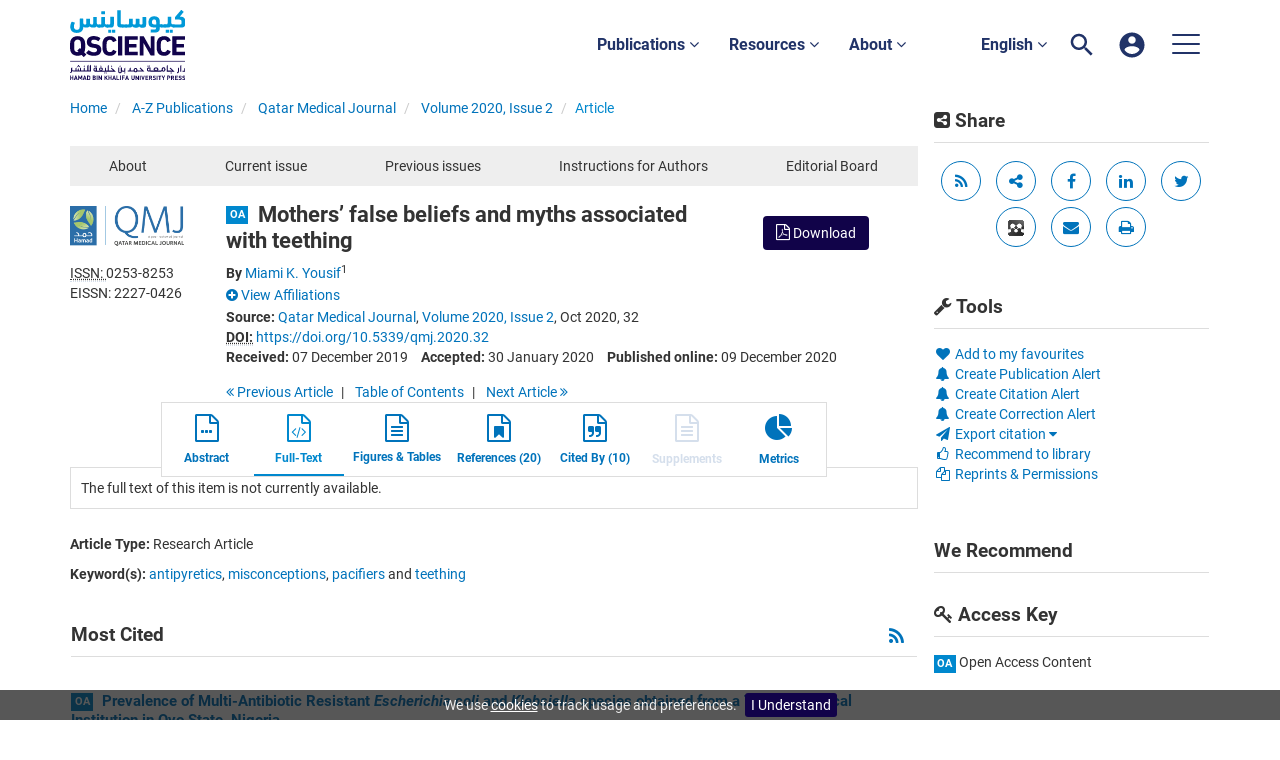

--- FILE ---
content_type: text/html;charset=UTF-8
request_url: https://www.qscience.com/content/journals/10.5339/qmj.2020.32
body_size: 17528
content:

<!DOCTYPE html><!--[if lt IE 7]> <html class="no-js lt-ie9 lt-ie8 lt-ie7" id="mainTemplate"> <![endif]--><!--[if IE 7]> <html class="no-js lt-ie9 lt-ie8" id="mainTemplate"> <![endif]--><!--[if IE 8]> <html class="no-js lt-ie9" id="mainTemplate"> <![endif]--><!--[if gt IE 8]><!--><html xmlns="http://www.w3.org/1999/xhtml" xml:lang="en" lang="en" class="no-js" id="mainTemplate"> <!--<![endif]--><head><meta charset="utf-8" /><meta http-equiv="X-UA-Compatible" content="IE=Edge" /><meta name="viewport" content="width=device-width, initial-scale=1" /><title>Mothers’ false beliefs and myths associated with teething | QScience.com</title><link rel="schema.CRAWLER" href="http://labs.ingenta.com/2006/06/16/crawler" />
<meta name="dc.title" content="Mothers’ false beliefs and myths associated with teething" />
<meta name="dc.publisher" content="Hamad bin Khalifa University Press (HBKU Press)"/>
<meta name="dc.type" scheme="DCMIType" content="Text"/>
<meta name="author" content="Miami K. Yousif" />
<meta name="description" content="Background: Teething is a physiological process experienced by all children. However, many unrelated illnesses are blamed on teething.
Objective: The aim of this study was to assess mothers’ beliefs toward teething and to investigate the practices preferred by mothers to alleviate symptoms that might accompany the teething process.
Methods: A cross-sectional study was conducted in Basra. The study population includes mothers of young children aged (6–30) months who had at least one erupted primary tooth, and who had no history of medical or systemic disease that might affect teething. Two hundred mothers of different age groups and educational backgrounds responded to a questionnaire that included information on the child&amp;apos;s age and birth order, mother&amp;apos;s age, level of education, occupation, number of children, beliefs toward teething symptoms, and the practices preferred to relieve the attributed symptoms. Data has been presented in numbers and percentages, the Chi-square test was performed where appropriate, and a p value of &amp;lt; 0.05 was considered significant.
Results: All (100%) participants attributed at least one symptom or sign to the teething process. The most common symptoms reported were fever (70%), diarrhea (68.5%), and sleep disturbance (63.5%).
Sixty-eight percent of mothers believed teething remedies were effective; only 10 (5%) did not give any treatment. Over half (62%) gave medications, such as antipyretics, antibiotics, and antidiarrheal agents. Some used teething gels (29%), pacifiers (50%), gum massage (22%), and hard foods such as biscuits and carrots (43.5%). Mothers of various educational levels reported attributed symptoms, and the result was statistically significant (p &amp;lt; 0.05). Mothers of a firstborn child were found to have a higher tendency to attribute symptoms to teething than those who had previous experience with children (p &amp;lt; 0.05).
Discussion and conclusions: Teething myths and misconceptions are common among mothers. The study identified a significant number of doctors, dentists, and pharmacists still attribute many symptoms and signs to teething despite the lack of supporting evidence. Therefore, the findings of this study highlight the need for continuous medical education and nationwide prospective studies to eradicate these false beliefs." />
<meta name="dc.creator" content="Miami K. Yousif" />
<meta name="dc.identifier" content="doi:10.5339/qmj.2020.32"/>
<meta name="dc.date" content="2020/12/09" />
<meta name="citation_journal_title" content="Qatar Medical Journal" />
<meta name="citation_issn" content="0253-8253" />
<meta name="citation_issn" content="2227-0426" />
<meta name="citation_doi" content="10.5339/qmj.2020.32" />
<meta name="citation_publication_date" content="2020/10/13" />
<meta name="citation_date" content="2020/10/13" />
<meta name="citation_year" content="2020" />
<meta name="citation_online_date" content="2020/12/09" />
<meta name="citation_title" content="Mothers’ false beliefs and myths associated with teething" />
<meta name="citation_author" content="Miami K. Yousif" />
<meta name="citation_author_institution" content="Department of Pediatrics, Alzahraa College of Medicine, University of Basrah, Iraq E-mail: miamiyousif@yahoo.com" />
<meta name="citation_volume" content="2020" />
<meta name="citation_issue" content="2" />
<meta name="citation_firstpage" content="32" />
<meta name="citation_publisher" content="Hamad bin Khalifa University Press (HBKU Press)" />
<meta name="citation_language" content="en" />
<meta name="citation_abstract" content="Background: Teething is a physiological process experienced by all children. However, many unrelated illnesses are blamed on teething. Objective: The aim of this study was to assess mothers’ beliefs toward teething and to investigate the practices preferred by mothers to alleviate symptoms that might accompany the teething process. Methods: A cross-sectional study was conducted in Basra. The study population includes mothers of young children aged (6–30) months who had at least one erupted primary tooth, and who had no history of medical or systemic disease that might affect teething. Two hundred mothers of different age groups and educational backgrounds responded to a questionnaire that included information on the child&amp;apos;s age and birth order, mother&amp;apos;s age, level of education, occupation, number of children, beliefs toward teething symptoms, and the practices preferred to relieve the attributed symptoms. Data has been presented in numbers and percentages, the Chi-square test was performed where appropriate, and a p value of &amp;lt; 0.05 was considered significant. Results: All (100%) participants attributed at least one symptom or sign to the teething process. The most common symptoms reported were fever (70%), diarrhea (68.5%), and sleep disturbance (63.5%). Sixty-eight percent of mothers believed teething remedies were effective; only 10 (5%) did not give any treatment. Over half (62%) gave medications, such as antipyretics, antibiotics, and antidiarrheal agents. Some used teething gels (29%), pacifiers (50%), gum massage (22%), and hard foods such as biscuits and carrots (43.5%). Mothers of various educational levels reported attributed symptoms, and the result was statistically significant (p &amp;lt; 0.05). Mothers of a firstborn child were found to have a higher tendency to attribute symptoms to teething than those who had previous experience with children (p &amp;lt; 0.05). Discussion and conclusions: Teething myths and misconceptions are common among mothers. The study identified a significant number of doctors, dentists, and pharmacists still attribute many symptoms and signs to teething despite the lack of supporting evidence. Therefore, the findings of this study highlight the need for continuous medical education and nationwide prospective studies to eradicate these false beliefs." />
<meta name="citation_abstract_html_url" content="https://www.qscience.com/content/journals/10.5339/qmj.2020.32" />
<meta name="citation_fulltext_world_readable" content="" />
<meta name="robots" content="NOODP,noarchive" />
<meta name="stats-meta" content="stats" data-logstatisticsurl="/logstatistics.action" data-itemid="/content/journals/10.5339/qmj.2020.32" data-baseuri="http://instance.metastore.ingenta.com"/>
<link rel="shortcut icon" href="/common/images/favicon.ico" /><link href="/css/v/12.3.1/hybrid/google-fonts.css" rel="stylesheet" /><link rel="stylesheet" media="screen and (max-width: 844px)" href="/common/v/12.3.1/css/component.css" type="text/css"/><link rel="stylesheet" href="/css/v/12.3.1/hybrid/site.css" type="text/css" /><!--[if lte IE 10]><link rel="stylesheet" href="/css/hybrid/ie.css" type="text/css" /><![endif]--><link rel="stylesheet" href="/css/v/12.3.1/contentpreview/preview.css" type="text/css" media="screen, print" /><link rel="stylesheet" href="/css/v/12.3.1/hybrid/fulltext-html-tab.css" type="text/css" media="screen, print" /><link rel="stylesheet" href="/common/v/12.3.1/css/jquery.fancybox.css" type="text/css" media="screen, print" /><link rel="stylesheet" href="/common/v/12.3.1/css/jquery.fancybox.css" type="text/css" media="screen" /><link href="https://cdnjs.cloudflare.com/ajax/libs/froala-editor/2.8.1/css/froala_style.min.css" rel="stylesheet" type="text/css" /><script src="/common/v/12.3.1/js/vendor/modernizer.custom.min.js" ></script><!-- HTML5 Respond.js IE8 support of media queries --><!--[if lt IE 9]><script src="//oss.maxcdn.com/libs/respond.js/1.4.2/respond.min.js"></script><![endif]--><script src="/js/v/12.3.1/jp/jquery-1.11.1.min.js" ></script><script src="/common/v/12.3.1/js/jquery.dlmenu.js" ></script><script src="https://cdn.userway.org/widget.js" data-account="95QMBFzVpF"></script></head><body id="article" class="body is-sticky-enabled is-hybrid-skin-template " data-instanceprefix="instance"data-elements-to-offset-scroll-when-fixed=".main-header-container"><div id="hiddenContext" class="hidden-js-div" data-cookiemessage="We use &lt;a href=&#034;/cookie-info&#034;&gt;cookies&lt;/a&gt; to track usage and preferences." data-cookieaccepttext="I Understand" data-cookiedeclinetext="Disable Cookies" data-cookiepolicytext="Privacy Policy"></div><div id="skinPublishingDates" class="hidden-js-div">1887</div><div id="wrapper" class="siteWrapper"><header class="header" id="header"><div class="navbar navbar-default main-header-container" role="navigation">
<div class="container header-container">
<a href="/" 
class="logo header-container__logo" ><img alt="Ingenta CMS"
src="/images/hybrid/logo/qscience-logo.svg" 
class="img-responsive main-logo-image" /></a>
<div class="header-container__publication-menu"><ul class="nav navbar-nav navbar-nav--publication-menu"aria-label="" role="menubar"><li role="menuitem" class="button1 dropdown"><a title="Publications"href="#"class="dropdown-toggle" data-toggle="dropdown" id="dropdownMenu0" role="button" aria-haspopup="true" aria-expanded="false">Publications<i class="fa fa-angle-down"></i></a><ul class="dropdown-menu" role="menu"><li role="presentation"class="journal-list "><a href="/content/publications"title="Journals" role="menuitem"tabindex="-1"class="megamenu-link">Journals</a></li><li role="presentation"class="journal-list "><a href="/content/proceedings"title="Proceedings" role="menuitem"tabindex="-1"class="megamenu-link">Proceedings</a></li><li role="presentation"class="journal-list "><a href="/content/books"title="Books" role="menuitem"tabindex="-1"class="megamenu-link">Books</a></li><li role="presentation"class="journal-list "><a href="/content/collections"title="Collections" role="menuitem"tabindex="-1"class="megamenu-link">Collections</a></li></ul></li><li role="menuitem" class="button2 dropdown"><a title="Resources"href="#"class="dropdown-toggle" data-toggle="dropdown" id="dropdownMenu1" role="button" aria-haspopup="true" aria-expanded="false">Resources<i class="fa fa-angle-down"></i></a><ul class="dropdown-menu" role="menu"><li role="presentation"class="journal-list "><a href="/author_services_manuscript"title="Manuscript preparation" role="menuitem"tabindex="-1"class="megamenu-link">Manuscript preparation</a></li><li role="presentation"class="journal-list "><a href="/editorial_policy"title="Editorial policies" role="menuitem"tabindex="-1"class="megamenu-link">Editorial policies</a></li><li role="presentation"class="journal-list "><a href="/open_access"title="Open access policy" role="menuitem"tabindex="-1"class="megamenu-link">Open access policy</a></li><li role="presentation"class="journal-list "><a href="/reviewer_guidelines"title="Reviewer guidelines" role="menuitem"tabindex="-1"class="megamenu-link">Reviewer guidelines</a></li></ul></li><li role="menuitem" class="button3 dropdown"><a title="About"href="#"class="dropdown-toggle" data-toggle="dropdown" id="dropdownMenu2" role="button" aria-haspopup="true" aria-expanded="false">About<i class="fa fa-angle-down"></i></a><ul class="dropdown-menu" role="menu"><li role="presentation"class="journal-list "><a href="/about-us"title="About HBKU Press" role="menuitem"tabindex="-1"class="megamenu-link">About HBKU Press</a></li><li role="presentation"class="journal-list "><a href="/author_services_publish"title="Why publish with HBKU Press?" role="menuitem"tabindex="-1"class="megamenu-link">Why publish with HBKU Press?</a></li><li role="presentation"class="journal-list "><a href="/faqs"title="FAQs" role="menuitem"tabindex="-1"class="megamenu-link">FAQs</a></li><li role="presentation"class="journal-list "><a href="/help"title="Help" role="menuitem"tabindex="-1"class="megamenu-link">Help</a></li><li role="presentation"class="journal-list "><a href="/news"title="News" role="menuitem"tabindex="-1"class="megamenu-link">News</a></li><li role="presentation"class="journal-list "><a href="/partners"title="Partners" role="menuitem"tabindex="-1"class="megamenu-link">Partners</a></li><li role="presentation"class="journal-list "><a href="/team"title="Team" role="menuitem"tabindex="-1"class="megamenu-link">Team</a></li><li role="presentation"class="journal-list "><a href="/contact_us"title="Contact us" role="menuitem"tabindex="-1"class="megamenu-link">Contact us</a></li></ul></li></ul></div> 
<ul class="navbar-nav-main-menu header-container__icon-menu"
aria-label="User navigation items" role="menubar">
<li class="dropdown hidden-xxs navbar-nav-main-menu__language-switcher-container" role="none"><a href="#"class="navbar-nav-main-menu__language-switcher-link"role="menuitem"title="Language Switcher"aria-label="English - Language Switcher"data-toggle="dropdown" aria-haspopup="true" >English <i class="fa fa-angle-down"></i></a><ul class="dropdown-menu" role="menu"> <li class="journal-list" role="none"><a href="/locale/redirect?redirectItem=%2Fcontent%2Fjournals%2F10.5339%2Fqmj.2020.32&request_locale=ar" title="العربية" role="menuitem" tabindex="-1" class="megamenu-link">العربية</a></li></ul></li><li class="search-nav-container navbar-nav-main-menu__search-container" role="none">
<a href="#" class="js-toggle-search-window" 
title="Search" aria-label="Search" ><img src="/images/hybrid/icon/search.svg" alt="search icon" /></a>
<div class="search-nav js-global-site-search-container" id="search-nav">
<form id="global-search-form" action="/search" class="search-nav__form " 
data-advancedSearchAvailable="true" 
data-noSearchTermError="Please enter a search term">
<div class="search-nav__up-triangle "></div> 
<input type="text" id="quickSearchBox" class="js-searchcomplete search-nav__input-box"
name="value1" placeholder="Search Site"
aria-label="Search" />
<input type="hidden" 
value="fulltext"
name="option1"
aria-label="Search" />
<!-- <input name="pageSize" value="8" type="hidden" /> taken out at present - as interferes with search at present and not scrolling -->
<button type="submit" class="search-nav__submit-btn">
<img src="/images/hybrid/icon/search.svg" alt="search icon" />
</button>
</form>
</div>
</li>
<li class="navbar-nav-main-menu__login-container" role="none">
<a href="/registration/signin-or-register.action?signInTarget=%2Fcontent%2Fjournals%2F10.5339%2Fqmj.2020.32" class="js-profile" role="menuitem" title="Login or Register" aria-label="Login or Register">
<img src="/images/hybrid/icon/account_circle.svg" alt="account icon" />
</a>
</li>
<li class="main-navigation-menu" role="none"><button type="button" class="main-navigation-menu__button" data-toggle="collapse" data-target="#collapse-main-nav" role="menuitem"aria-controls="collapse-main-nav"aria-label="Site menu"title="Site menu"><span class="icon-bar bar-one"></span><span class="icon-bar bar-two"></span><span class="icon-bar bar-three"></span></button><div class="collapse main-navigation-menu__dropdown main-navigation-dropdown" id="collapse-main-nav"><ul class="main-navigation-dropdown__menu" role="menu"><li class="visible-xxs main-navigation-menu__language-switcher-container main-navigation-dropdown__item"><a href="/locale/redirect?redirectItem=%2Fcontent%2Fjournals%2F10.5339%2Fqmj.2020.32&request_locale=ar" title="ar" role="menuitem" tabindex="-1" class=" main-navigation-dropdown__link-list">العربية</a> <a href="/locale/redirect?redirectItem=%2Fcontent%2Fjournals%2F10.5339%2Fqmj.2020.32&request_locale=en" title="en" role="menuitem" tabindex="-1" class="active main-navigation-dropdown__link-list">English</a> </li><li class="main-navigation-dropdown__item active"><a href="/content/publications"title="Journals" class="main-navigation-dropdown__link">Journals</a></li><li class="main-navigation-dropdown__item active"><a href="/content/proceedings"title="Proceedings" class="main-navigation-dropdown__link">Proceedings</a></li><li class="main-navigation-dropdown__item active"><a href="/content/books"title="Books" class="main-navigation-dropdown__link">Books</a></li><li class="main-navigation-dropdown__item active"><a href="/content/collections"title="Collections" class="main-navigation-dropdown__link">Collections</a></li><li class="main-navigation-dropdown__item active"><a href="#" title="Resources" role="button"aria-label="Resources expand or collapse" aria-controls="collapse-main-sub-nav-5" aria-expanded="false"class="main-navigation-dropdown__link js-link-toggle-main-sub-menu">Resources</a><span class="main-navigation-dropdown__toggle-expand js-link-toggle-main-sub-menu" role="button"aria-label="Resources expand or collapse" title="expand or collapse"aria-controls="collapse-main-sub-nav-5" aria-expanded="false"><span class="glyphicon glyphicon-chevron-down main-navigation-dropdown__chevron js-toggle-main-menu-item" aria-hidden="true"></span></span><ul class="main-navigation-dropdown__submenu js-toggle-display-sub-menu" id="collapse-main-sub-nav-5"><li class="main-navigation-dropdown__submenu-item "><a href="/author_services_manuscript" class="main-navigation-dropdown__submenu-link"title="Manuscript preparation">Manuscript preparation</a></li><li class="main-navigation-dropdown__submenu-item "><a href="/editorial_policy" class="main-navigation-dropdown__submenu-link"title="Editorial policies">Editorial policies</a></li><li class="main-navigation-dropdown__submenu-item "><a href="/open_access" class="main-navigation-dropdown__submenu-link"title="Open access policy">Open access policy</a></li><li class="main-navigation-dropdown__submenu-item "><a href="/reviewer_guidelines" class="main-navigation-dropdown__submenu-link"title="Reviewer guidelines">Reviewer guidelines</a></li></ul></li><li class="main-navigation-dropdown__item active"><a href="#" title="About" role="button"aria-label="About expand or collapse" aria-controls="collapse-main-sub-nav-6" aria-expanded="false"class="main-navigation-dropdown__link js-link-toggle-main-sub-menu">About</a><span class="main-navigation-dropdown__toggle-expand js-link-toggle-main-sub-menu" role="button"aria-label="About expand or collapse" title="expand or collapse"aria-controls="collapse-main-sub-nav-6" aria-expanded="false"><span class="glyphicon glyphicon-chevron-down main-navigation-dropdown__chevron js-toggle-main-menu-item" aria-hidden="true"></span></span><ul class="main-navigation-dropdown__submenu js-toggle-display-sub-menu" id="collapse-main-sub-nav-6"><li class="main-navigation-dropdown__submenu-item "><a href="/about-us" class="main-navigation-dropdown__submenu-link"title="About HBKU Press">About HBKU Press</a></li><li class="main-navigation-dropdown__submenu-item "><a href="/author_services_publish" class="main-navigation-dropdown__submenu-link"title="Why publish with HBKU Press?">Why publish with HBKU Press?</a></li><li class="main-navigation-dropdown__submenu-item "><a href="/faqs" class="main-navigation-dropdown__submenu-link"title="FAQs">FAQs</a></li><li class="main-navigation-dropdown__submenu-item "><a href="/help" class="main-navigation-dropdown__submenu-link"title="Help">Help</a></li><li class="main-navigation-dropdown__submenu-item "><a href="/news" class="main-navigation-dropdown__submenu-link"title="News">News</a></li><li class="main-navigation-dropdown__submenu-item "><a href="/partners" class="main-navigation-dropdown__submenu-link"title="Partners">Partners</a></li><li class="main-navigation-dropdown__submenu-item "><a href="/team" class="main-navigation-dropdown__submenu-link"title="Team">Team</a></li><li class="main-navigation-dropdown__submenu-item "><a href="/contact_us" class="main-navigation-dropdown__submenu-link"title="Contact us">Contact us</a></li></ul></li></ul></div></li></ul>
</div>
</div>
</header><div id="bellowheadercontainer" class="container no-padding container--jc__qmj" ><div id="hidedesktop"><div class="mobile-tools">
<button type="button" id="mobile-tools-button" data-parent="#bellowheadercontainer" class="navbar-toggle toggle-arrow" data-toggle="collapse"
data-target="#tools-nav-mobile" aria-expanded="false">
<span class="sr-only">Toggle navigation</span>
<span>Tools <i class="fa fa-angle-down"></i></span>
</button>
<aside tabindex="-1" class="mobile-tools-options pull-right left-padding sidebar-pub2web-container header-sidebar" aria-label="site sidebar containing page tools, access key and possibly adverts">
<div id="tools-nav-mobile" class="tools-nav sidebar-pub2web-element panel panel-default navbar-collapse navbar-right collapse">
<div class="panel-heading">
<h3 class="panel-title"><i class="fa fa-wrench"></i> Tools</h3>
</div>
<div class="panel-body">
<ul class="list-unstyled">
<li class=" tools-item tools-recommend">
<div class="js-nli-createalert" data-toggle="modal" data-target="#signInToCreateAlert">
<a tabindex="0" href="#" class="js-popoverLink" data-container="body" data-toggle="popover" data-placement="top" role="button"
data-content="Please sign in or register to use this feature">
<i class="fa fa-heart favouritesIcon fa-fw"></i>
Add to my favourites
</a>
</div> 
</li>
<li class="">
<div class="js-nli-createalert" data-toggle="modal" data-target="#signInToCreateAlert">
<a tabindex="0" href="#" class="js-popoverLink" data-container="body" data-toggle="popover" data-placement="top" role="button" 
data-content="You must be signed in to create this alert!">
<span class="fa fa-bell fa-fw"></span> Create Publication Alert
</a>
</div>
<div class="js-nli-createalert" data-toggle="modal" data-target="#signInToCreateAlert">
<a tabindex="0" href="#" class="js-popoverLink" data-container="body" data-toggle="popover" data-placement="top" role="button" 
data-content="You must be signed in to create this alert!">
<span class="fa fa-bell fa-fw"></span> Create Citation Alert
</a>
</div>
<div class="js-nli-createalert" data-toggle="modal" data-target="#signInToCreateAlert">
<a tabindex="0" href="#" class="js-popoverLink" data-container="body" data-toggle="popover" data-placement="top" role="button" 
data-content="You must be signed in to create this alert!">
<span class="fa fa-bell fa-fw"></span> Create Correction Alert
</a>
</div>
</li>
<li class="">
<a href="#" class="toggle showhide collapsed js-dropdown-toggle" role="button" aria-expanded="false" data-toggle="collapse" title="Link to export citations" aria-controls="export-list0">
<i class="fa fa-paper-plane fa-fw"></i>
Export citation <span class="fa upDownCaret"></span>
</a>
<ul class="flat togglecontent hidden-js-li exportlist list-group collapse" id="export-list0">
<li class="list-group-item">
<a href="/content/journals/10.5339/qmj.2020.32/cite/bibtex" title="Link to export in BibTEX format" 
class="externallink" >BibT<sub>E</sub>X</a>
</li>
<li class="list-group-item">
<a href="/content/journals/10.5339/qmj.2020.32/cite/endnote" title="Link to export in Endnote format" 
class="externallink" >Endnote</a>
</li>
<li class="list-group-item">
<a href="/content/journals/10.5339/qmj.2020.32/cite/bibtex" title="Link to export in Zotero format" 
class="externallink" >Zotero</a>
</li>
<li class="list-group-item">
<a href="/content/journals/10.5339/qmj.2020.32/cite/medline" title="Link to export in MEDLARS text" 
class="externallink" >Medlars</a>
</li>
<li class="list-group-item">
<a href="/content/journals/10.5339/qmj.2020.32/cite/refworks" title="Link to export in RefWorks format" 
class="externallink" >RefWorks</a>
</li>
<li class="list-group-item">
<a href="http://www.mendeley.com/import/?url=https%3A%2F%2Fwww.qscience.com%2Fcontent%2Fjournals%2F10.5339%2Fqmj.2020.32" target="_blank" title="Link to export to Mendeley" class="externallink">Mendeley</a>
</li>
</ul>
</li>
<li class=" tools-item tools-recommend">
<a href="/content/journals/qmj" title="Link to recommend this journal to a library" 
data-title="Qatar Medical Journal" data-issn="0253-8253" data-eissn="2227-0426" data-emailbody="Dear Librarian,I would like to recommend the following publication:" data-subj="Recommend to library" class="js-recommendToLibrarian" ><i class="fa fa-thumbs-o-up fa-fw"></i>
Recommend to library</a>
</li>
<li class=" tools-item tools-permissions">
<a href="https://s100.copyright.com/AppDispatchServlet?issn=0253-8253&amp;contentIdType=doi&amp;doi=10.5339%2Fqmj.2020.32" title="Link to Reprints and Permissions page" 
class="toolsprite reprint-permission popup" target="_blank" ><i class="fa fa-files-o fa-fw"></i>Reprints &amp; Permissions</a>
</li>
<li>
</li>
</ul>
</div>
</div>
</aside>
</div>
<div class="mobile-share">
<button type="button" id="mobile-share-button" data-parent="#bellowheadercontainer" class="navbar-toggle toggle-arrow" data-toggle="collapse"
data-target="#share-nav-mobile" aria-expanded="false">
<span class="sr-only">Toggle navigation</span>
<span>Share <i class="fa fa-angle-down"></i></span>
</button>
<aside tabindex="-1" class="mobile-share-options pull-right left-padding sidebar-pub2web-container header-sidebar" aria-label="site sidebar containing page tools, access key and possibly adverts">
<div id="share-nav-mobile" class="collapse navbar-collapse share-nav navbar-right sidebar-pub2web-element panel panel-default">
<div class="panel-heading">
<div class="fr-view"><h3 class="panel-title"><i class="fa fa-share-alt-square"></i> Share</h3></div>
</div>
<div class="panel-body">
<a href="/rss/feed?feedId=/content/journals/qmj/latestarticles" 
class="viewrss" title="Link to RSS feed" aria-label="Link to RSS feed"><i class="fa fa-rss fa-fw"></i></a>
<a class="sharelinks js-sharelinks" href="#" title="share options other">
<i class="fa fa-share-alt fa-fw"></i>
<span class="sr-only">share options other</span>
<div class="moreshareoptions js-moreshareoptions hidden"></div>
</a>
<a title="share via facebook" target="_blank" href="http://www.facebook.com/sharer.php?u=https%3A%2F%2Fwww.qscience.com%2Fcontent%2Fjournals%2F10.5339%2Fqmj.2020.32&amp;t=Mothers%E2%80%99+false+beliefs+and+myths+associated+with+teething">
<span class="sr-only">share via facebook</span>
<i class="fa fa-facebook fa-fw"></i>
</a>
<a title="share via linkedIn" target="_blank" href="http://www.linkedin.com/shareArticle?mini=true&amp;url=https%3A%2F%2Fwww.qscience.com%2Fcontent%2Fjournals%2F10.5339%2Fqmj.2020.32&amp;title=Mothers%E2%80%99+false+beliefs+and+myths+associated+with+teething&amp;ro=false&amp;summary=Background%3A+Teething+is+a+physiological+process+experienced+by+all+children.+However%2C+many+unrelated+illnesses+are+blamed+on+teething.%0AObjective%3A+The+aim+of+this+study+was+to+assess+mothers%E2%80%99+beliefs+toward+teething+and+to+investigate+the+practices+preferred+by+mothers+to+alleviate+symptoms+that+might+accompany+the+teething+process.%0AMethods%3A+A+cross-sectional+study+was+conducted+in+Basra.+The+study+population+includes+mothers+of+young+children+aged+%286%E2%80%9330%29+months+who+had+at+least+one+erupted+primary+tooth%2C+and+who+had+no+history+of+medical+or+systemic+disease+that+might+affect+teething.+Two+hundred+mothers+of+different+age+groups+and+educational+backgrounds+responded+to+a+questionnaire+that+included+information+on+the+child%26amp%3Bapos%3Bs+age+and+birth+order%2C+mother%26amp%3Bapos%3Bs+age%2C+level+of+education%2C+occupation%2C+number+of+children%2C+beliefs+toward+teething+symptoms%2C+and+the+practices+preferred+to+relieve+the+attributed+symptoms.+Data+has+been+presented+in+numbers+and+percentages%2C+the+Chi-square+test+was+performed+where+appropriate%2C+and+a+p+value+of+%26amp%3Blt%3B%C2%A00.05+was+considered+significant.%0AResults%3A+All+%28100%25%29+participants+attributed+at+least+one+symptom+or+sign+to+the+teething+process.+The+most+common+symptoms+reported+were+fever+%2870%25%29%2C+diarrhea+%2868.5%25%29%2C+and+sleep+disturbance+%2863.5%25%29.%0ASixty-eight+percent+of+mothers+believed+teething+remedies+were+effective%3B+only+10+%285%25%29+did+not+give+any+treatment.+Over+half+%2862%25%29+gave+medications%2C+such+as+antipyretics%2C+antibiotics%2C+and+antidiarrheal+agents.+Some+used+teething+gels+%2829%25%29%2C+pacifiers+%2850%25%29%2C+gum+massage+%2822%25%29%2C+and+hard+foods+such+as+biscuits+and+carrots+%2843.5%25%29.+Mothers+of+various+educational+levels+reported+attributed+symptoms%2C+and+the+result+was+statistically+significant+%28p%C2%A0%26amp%3Blt%3B%C2%A00.05%29.+Mothers+of+a+firstborn+child+were+found+to+have+a+higher+tendency+to+attribute+symptoms+to+teething+than+those+who+had+previous+experience+with+children+%28p%C2%A0%26amp%3Blt%3B%C2%A00.05%29.%0ADiscussion+and+conclusions%3A+Teething+myths+and+misconceptions+are+common+among+mothers.+The+study+identified+a+significant+number+of+doctors%2C+dentists%2C+and+pharmacists+still+attribute+many+symptoms+and+signs+to+teething+despite+the+lack+of+supporting+evidence.+Therefore%2C+the+findings+of+this+study+highlight+the+need+for+continuous+medical+education+and+nationwide+prospective+studies+to+eradicate+these+false+beliefs.">
<span class="sr-only">share via linkedIn</span>
<i class="fa fa-linkedin" aria-hidden="true"></i>
</a>
<a title="share via Twitter" target="_blank" 
href="http://twitter.com/intent/tweet?url=https%3A%2F%2Fwww.qscience.com%2Fcontent%2Fjournals%2F10.5339%2Fqmj.2020.32">
<span class="sr-only">share via Twitter</span>
<i class="fa fa-twitter fa-fw"></i>
</a> 
<a href="http://www.mendeley.com/import/?url=https%3A%2F%2Fwww.qscience.com%2Fcontent%2Fjournals%2F10.5339%2Fqmj.2020.32" title="Link to export to Mendeley" class="js-externallink">
<img src="/images/instance/icons_mendeley.gif" alt="mendeley icon">
</a>
<a class="js-email-this" title="share via email" aria-label="share via email" data-page-title="Mothers’ false beliefs and myths associated with teething | QScience.com" href="https://www.qscience.com/content/journals/10.5339/qmj.2020.32">
<span class="sr-only">share via email</span>
<i class="fa fa-envelope fa-fw"></i>
</a>
<a href="#" title="print current page" 
class="js-printButton" aria-label="print current page" ><span class="sr-only">print current page</span>
<i class="fa fa-print fa-fw"></i></a>
</div>
</div>
</aside>
</div>
<aside class="col-xs-12 col-sm-12 col-md-3 pull-right left-padding sidebar-pub2web-container header-sidebar" aria-label="site sidebar containing page tools, access key and possibly adverts"> 
<div id="new-share-desktop" class="collapse navbar-collapse share-nav navbar-right sidebar-pub2web-element panel panel-default">
<div class="panel-heading">
<div class="fr-view"><h3 class="panel-title"><i class="fa fa-share-alt-square"></i> Share</h3></div>
</div>
<div class="panel-body">
<a href="/rss/feed?feedId=/content/journals/qmj/latestarticles" 
class="viewrss" title="Link to RSS feed" aria-label="Link to RSS feed"><i class="fa fa-rss fa-fw"></i></a>
<a class="sharelinks js-sharelinks" href="#" title="share options other">
<i class="fa fa-share-alt fa-fw"></i>
<span class="sr-only">share options other</span>
<div class="moreshareoptions js-moreshareoptions hidden"></div>
</a>
<a title="share via facebook" target="_blank" href="http://www.facebook.com/sharer.php?u=https%3A%2F%2Fwww.qscience.com%2Fcontent%2Fjournals%2F10.5339%2Fqmj.2020.32&amp;t=Mothers%E2%80%99+false+beliefs+and+myths+associated+with+teething">
<span class="sr-only">share via facebook</span>
<i class="fa fa-facebook fa-fw"></i>
</a>
<a title="share via linkedIn" target="_blank" href="http://www.linkedin.com/shareArticle?mini=true&amp;url=https%3A%2F%2Fwww.qscience.com%2Fcontent%2Fjournals%2F10.5339%2Fqmj.2020.32&amp;title=Mothers%E2%80%99+false+beliefs+and+myths+associated+with+teething&amp;ro=false&amp;summary=Background%3A+Teething+is+a+physiological+process+experienced+by+all+children.+However%2C+many+unrelated+illnesses+are+blamed+on+teething.%0AObjective%3A+The+aim+of+this+study+was+to+assess+mothers%E2%80%99+beliefs+toward+teething+and+to+investigate+the+practices+preferred+by+mothers+to+alleviate+symptoms+that+might+accompany+the+teething+process.%0AMethods%3A+A+cross-sectional+study+was+conducted+in+Basra.+The+study+population+includes+mothers+of+young+children+aged+%286%E2%80%9330%29+months+who+had+at+least+one+erupted+primary+tooth%2C+and+who+had+no+history+of+medical+or+systemic+disease+that+might+affect+teething.+Two+hundred+mothers+of+different+age+groups+and+educational+backgrounds+responded+to+a+questionnaire+that+included+information+on+the+child%26amp%3Bapos%3Bs+age+and+birth+order%2C+mother%26amp%3Bapos%3Bs+age%2C+level+of+education%2C+occupation%2C+number+of+children%2C+beliefs+toward+teething+symptoms%2C+and+the+practices+preferred+to+relieve+the+attributed+symptoms.+Data+has+been+presented+in+numbers+and+percentages%2C+the+Chi-square+test+was+performed+where+appropriate%2C+and+a+p+value+of+%26amp%3Blt%3B%C2%A00.05+was+considered+significant.%0AResults%3A+All+%28100%25%29+participants+attributed+at+least+one+symptom+or+sign+to+the+teething+process.+The+most+common+symptoms+reported+were+fever+%2870%25%29%2C+diarrhea+%2868.5%25%29%2C+and+sleep+disturbance+%2863.5%25%29.%0ASixty-eight+percent+of+mothers+believed+teething+remedies+were+effective%3B+only+10+%285%25%29+did+not+give+any+treatment.+Over+half+%2862%25%29+gave+medications%2C+such+as+antipyretics%2C+antibiotics%2C+and+antidiarrheal+agents.+Some+used+teething+gels+%2829%25%29%2C+pacifiers+%2850%25%29%2C+gum+massage+%2822%25%29%2C+and+hard+foods+such+as+biscuits+and+carrots+%2843.5%25%29.+Mothers+of+various+educational+levels+reported+attributed+symptoms%2C+and+the+result+was+statistically+significant+%28p%C2%A0%26amp%3Blt%3B%C2%A00.05%29.+Mothers+of+a+firstborn+child+were+found+to+have+a+higher+tendency+to+attribute+symptoms+to+teething+than+those+who+had+previous+experience+with+children+%28p%C2%A0%26amp%3Blt%3B%C2%A00.05%29.%0ADiscussion+and+conclusions%3A+Teething+myths+and+misconceptions+are+common+among+mothers.+The+study+identified+a+significant+number+of+doctors%2C+dentists%2C+and+pharmacists+still+attribute+many+symptoms+and+signs+to+teething+despite+the+lack+of+supporting+evidence.+Therefore%2C+the+findings+of+this+study+highlight+the+need+for+continuous+medical+education+and+nationwide+prospective+studies+to+eradicate+these+false+beliefs.">
<span class="sr-only">share via linkedIn</span>
<i class="fa fa-linkedin" aria-hidden="true"></i>
</a>
<a title="share via Twitter" target="_blank" 
href="http://twitter.com/intent/tweet?url=https%3A%2F%2Fwww.qscience.com%2Fcontent%2Fjournals%2F10.5339%2Fqmj.2020.32">
<span class="sr-only">share via Twitter</span>
<i class="fa fa-twitter fa-fw"></i>
</a> 
<a href="http://www.mendeley.com/import/?url=https%3A%2F%2Fwww.qscience.com%2Fcontent%2Fjournals%2F10.5339%2Fqmj.2020.32" title="Link to export to Mendeley" class="js-externallink">
<img src="/images/instance/icons_mendeley.gif" alt="mendeley icon">
</a>
<a class="js-email-this" title="share via email" aria-label="share via email" data-page-title="Mothers’ false beliefs and myths associated with teething | QScience.com" href="https://www.qscience.com/content/journals/10.5339/qmj.2020.32">
<span class="sr-only">share via email</span>
<i class="fa fa-envelope fa-fw"></i>
</a>
<a href="#" title="print current page" 
class="js-printButton" aria-label="print current page" ><span class="sr-only">print current page</span>
<i class="fa fa-print fa-fw"></i></a>
</div>
</div>
<div id="new-tools-desktop" class="tools-nav sidebar-pub2web-element panel panel-default navbar-collapse navbar-right collapse">
<div class="panel-heading">
<h3 class="panel-title"><i class="fa fa-wrench"></i> Tools</h3>
</div>
<div class="panel-body">
<ul class="list-unstyled">
<li class=" tools-item tools-recommend">
<div class="js-nli-createalert" data-toggle="modal" data-target="#signInToCreateAlert">
<a tabindex="0" href="#" class="js-popoverLink" data-container="body" data-toggle="popover" data-placement="top" role="button"
data-content="Please sign in or register to use this feature">
<i class="fa fa-heart favouritesIcon fa-fw"></i>
Add to my favourites
</a>
</div> 
</li>
<li class="">
<div class="js-nli-createalert" data-toggle="modal" data-target="#signInToCreateAlert">
<a tabindex="0" href="#" class="js-popoverLink" data-container="body" data-toggle="popover" data-placement="top" role="button" 
data-content="You must be signed in to create this alert!">
<span class="fa fa-bell fa-fw"></span> Create Publication Alert
</a>
</div>
<div class="js-nli-createalert" data-toggle="modal" data-target="#signInToCreateAlert">
<a tabindex="0" href="#" class="js-popoverLink" data-container="body" data-toggle="popover" data-placement="top" role="button" 
data-content="You must be signed in to create this alert!">
<span class="fa fa-bell fa-fw"></span> Create Citation Alert
</a>
</div>
<div class="js-nli-createalert" data-toggle="modal" data-target="#signInToCreateAlert">
<a tabindex="0" href="#" class="js-popoverLink" data-container="body" data-toggle="popover" data-placement="top" role="button" 
data-content="You must be signed in to create this alert!">
<span class="fa fa-bell fa-fw"></span> Create Correction Alert
</a>
</div>
</li>
<li class="">
<a href="#" class="toggle showhide collapsed js-dropdown-toggle" role="button" aria-expanded="false" data-toggle="collapse" title="Link to export citations" aria-controls="export-list1">
<i class="fa fa-paper-plane fa-fw"></i>
Export citation <span class="fa upDownCaret"></span>
</a>
<ul class="flat togglecontent hidden-js-li exportlist list-group collapse" id="export-list1">
<li class="list-group-item">
<a href="/content/journals/10.5339/qmj.2020.32/cite/bibtex" title="Link to export in BibTEX format" 
class="externallink" >BibT<sub>E</sub>X</a>
</li>
<li class="list-group-item">
<a href="/content/journals/10.5339/qmj.2020.32/cite/endnote" title="Link to export in Endnote format" 
class="externallink" >Endnote</a>
</li>
<li class="list-group-item">
<a href="/content/journals/10.5339/qmj.2020.32/cite/bibtex" title="Link to export in Zotero format" 
class="externallink" >Zotero</a>
</li>
<li class="list-group-item">
<a href="/content/journals/10.5339/qmj.2020.32/cite/medline" title="Link to export in MEDLARS text" 
class="externallink" >Medlars</a>
</li>
<li class="list-group-item">
<a href="/content/journals/10.5339/qmj.2020.32/cite/refworks" title="Link to export in RefWorks format" 
class="externallink" >RefWorks</a>
</li>
<li class="list-group-item">
<a href="http://www.mendeley.com/import/?url=https%3A%2F%2Fwww.qscience.com%2Fcontent%2Fjournals%2F10.5339%2Fqmj.2020.32" target="_blank" title="Link to export to Mendeley" class="externallink">Mendeley</a>
</li>
</ul>
</li>
<li class=" tools-item tools-recommend">
<a href="/content/journals/qmj" title="Link to recommend this journal to a library" 
data-title="Qatar Medical Journal" data-issn="0253-8253" data-eissn="2227-0426" data-emailbody="Dear Librarian,I would like to recommend the following publication:" data-subj="Recommend to library" class="js-recommendToLibrarian" ><i class="fa fa-thumbs-o-up fa-fw"></i>
Recommend to library</a>
</li>
<li class=" tools-item tools-permissions">
<a href="https://s100.copyright.com/AppDispatchServlet?issn=0253-8253&amp;contentIdType=doi&amp;doi=10.5339%2Fqmj.2020.32" title="Link to Reprints and Permissions page" 
class="toolsprite reprint-permission popup" target="_blank" ><i class="fa fa-files-o fa-fw"></i>Reprints &amp; Permissions</a>
</li>
<li>
</li>
</ul>
</div>
</div>
<div id="signInOrRegisterDialog"></div>
</aside>
</div><main class="col-xs-12 col-sm-12 col-md-9 content main-content-container js-main-content-container" id="main-content-container" aria-label="Main site content contained within"><nav aria-label="Breadcrumb"><ol class="breadcrumb"><li><a href="/" dir="auto" >Home</a></li><li>
<a href="/content/publications" 
dir="auto" >A-Z Publications</a>
</li><li>
<a href="/content/journals/qmj" 
dir="auto" >Qatar Medical Journal</a>
</li><li><a href="/content/journals/qmj/2020/2" dir="auto">Volume 2020,Issue 2</a></li><li><span class="inactiveLink" dir="auto">Article</span></li></ol></nav><input type="hidden" name="svgImageBackgroundColor" value="rgba(255,255,255,0.7)"/><div class="col-sm-12 pills-container pills-margin-bottom"><ul class="nav nav-pills nav-justified nav-stacked " aria-label="journal navigation">
<li class=" visible-xs tab-menu" id="navigateThisJournal">
<a href="#" title="Navigate this Journal" role="button" 
aria-pressed="false" class=" tab-menu" 
>
<span>Navigate this Journal 
</span>
</a>
</li><li class=" hidden-xs externaltab" id="journaloverviewtab">
<a href="/content/journals/qmj" title="About" role="button" 
aria-pressed="false" class=" externaltab" 
>
<span>About 
</span>
</a>
</li><li class=" hidden-xs externaltab" id="issuestab">
<a href="/content/journals/qmj/browse" title="Current issue" role="button" 
aria-pressed="false" class=" externaltab" 
>
<span>Current issue 
</span>
</a>
</li><li class=" hidden-xs externaltab" id="previssuestab">
<a href="/content/journals/qmj/browse?page=previous-issues" title="Previous issues" role="button" 
aria-pressed="false" class=" externaltab" 
>
<span>Previous issues 
</span>
</a>
</li><li class=" hidden-xs externaltab" id="submitpaper">
<a href="/content/journals/qmj?page=submit-a-paper" title="Instructions for Authors" role="button" 
aria-pressed="false" class=" externaltab" 
>
<span>Instructions for Authors 
</span>
</a>
</li><li class=" hidden-xs externaltab" id="contactEditor">
<a href="/content/journals/qmj?page=contact-the-editor" title="Editorial Board" role="button" 
aria-pressed="false" class=" externaltab" 
>
<span>Editorial Board 
</span>
</a>
</li></ul></div><div class="clearfix"></div><div class="article-cover"><div class="col-sm-2 mob-right-gap remove-padding-sm"><a href=""><img class="cover img-responsive" src="/docserver/fulltext/qmj.gif" alt="Volume 2020, Issue 2" title="Cover image of Volume 2020, Issue 2" /></a> <ul class="list-unstyled"><li><span><abbr title="International Standard Serial Number"> ISSN: </abbr></span> 0253-8253</li><li><span>EISSN:</span> 2227-0426</li></ul></div><div class="col-sm-10"><div class="right-title-box"><div class="accessfulltextlabel hidden">
Access full text
Article
</div>
<div class="download-pdf"><div class="access-options pdfItem-options">
<div class="ft-download-content ft-download-content--pdf">
<form method="POST" action="/deliver/fulltext/qmj/2020/2/qmj.2020.32.pdf?itemId=%2Fcontent%2Fjournals%2F10.5339%2Fqmj.2020.32&mimeType=pdf&containerItemId=content/journals/qmj"
target="/content/journals/10.5339/qmj.2020.32-pdf" 
data-title="Download"
data-itemId="http://instance.metastore.ingenta.com/content/journals/10.5339/qmj.2020.32"
class="ft-download-content__form ft-download-content__form--pdf js-ft-download-form " >
<button>
<i class="fa fa-file-pdf-o 
access-options-icon" aria-hidden="true"></i> Download
</button> </form>
</div>
</div></div></div><div class="title-box"><ul class="list-unstyled"><li><h1 class="h2"><span class="access_icon_oa keyicon js-keyicon" dir="ltr">
oa
</span>
Mothers’ false beliefs and myths associated with teething</h1></li><li class="data-author js-data-author"><strong class="meta-key authors_label">By</strong>
<span class="meta-value authors"><a href="/search?value1=Miami+K.+Yousif&option1=author&noRedirect=true&sortField=prism_publicationDate&sortDescending=true" class="nonDisambigAuthorLink">Miami K. Yousif</a><sup>1</sup></span>
</li><li><div class="showhide spacing">
<a id="showHideAffiliation" href="#" role="button" class="std-display viewHideAffiliation js-showhide" aria-expanded="false" aria-controls="showHideAffiliationContent" >
<span class="js-plus">
<i class="fa fa-plus-circle"></i>
<span class="underline">
View Affiliations
</span>
</span>
<span class="js-minus minus">
<i class="fa fa-minus-circle"></i>
<span class="underline">
Hide Affiliations
</span>
</span>
</a>
<div id="showHideAffiliationContent" class="js-description minus">
<div class="affiliation-details">
<!-- -->
<span class="meta-value affiliations">
<sup class="affiliations_number">1</sup>
<a class="affilLinkToEncode" href="/search?option1=pub_affiliation&value1=%22Department+of+Pediatrics%2C+Alzahraa+College+of+Medicine%2C+University+of+Basrah%2C+Iraq+E-mail%3A+miamiyousif%40yahoo.com%22&option912=resultCategory&value912=ResearchPublicationContent">Department of Pediatrics, Alzahraa College of Medicine, University of Basrah, Iraq E-mail: <a href="/cdn-cgi/l/email-protection#ee83878f838797819b9d8788ae978f868181c08d8183"><span class="__cf_email__" data-cfemail="24494d45494d5d4b51574d42645d454c4b4b0a474b49">[email&#160;protected]</span></a></a>
</span>
</div>
<div class="institutionLinks">
<div class="instList">
</div>
</div>
</div>
</div>
</li><li><span><strong>Source:</strong></span><a href="/content/journals/qmj">Qatar Medical Journal</a>,<a href="/content/journals/qmj/2020/2">Volume 2020, Issue 2</a>,Oct 2020,32</li><li><span class="meta-key doi_label"><abbr title="Digital Object Identifier"><strong>DOI:</strong></abbr></span><span class="meta-value doi"><a href="https://doi.org/10.5339/qmj.2020.32" 
class="externallink" >https://doi.org/10.5339/qmj.2020.32</a>
</span></li><li>
<ul class="list-inline"><li><span class="meta-key Received_Date"><strong> Received:</strong></span>07 December 2019</li><li><span class="meta-key Accepted_Date"><strong>Accepted:</strong></span>30 January 2020</li><li><span class="meta-key Published_online_Date"><strong>Published online:</strong></span>09 December 2020</li></ul></li></ul></div><ul class="pagernav" aria-label="content navigation">
<li class="previous ">
<a href="/content/journals/10.5339/qmj.2020.31" 
><i class="fa fa-angle-double-left"></i>
Previous <span class="hidden-xs">
Article
</span></a>
</li>
<li>
<a href="/content/journals/qmj/2020/2" 
>T<span class="hidden-xs">able</span> o<span class="hidden-xs">f</span> C<span class="hidden-xs">ontents</span></a>
</li>
<li class="next ">
<a href="/content/journals/10.5339/qmj.2020.33" 
>Next <span class="hidden-xs">
Article
</span> 
<i class="fa fa-angle-double-right"></i></a>
</li>
</ul>
</div><div class="clearfix"></div></div><div class="clearfix"></div><div class="tabs-center"><nav class="transformer-tabs js-transformer-tabs icon-image" aria-label="Article navigation"><ul class="tabset tab-dropdown js-dropdown"><li class="js-select select list-unstyled"><div class="js-mobile-tab mobile-tab"> Full-Text</div></li><li class=" tab-one tabIcon" id="abstract_tab">
<a href="#abstract_content" title="Abstract" 
class=" tab-one" 
role="button" aria-pressed="false" >
<span class="iconContainer"><i class="fa-stack fa-lg"><i class="fa fa-ellipsis-h fa-stack-1x"></i><i class="fa fa-file-o fa-stack-2x"></i></i><strong class="titleIcon">Abstract </strong></span>
</a>
</li><li class="active tabIcon" id="html_tab">
<a href="#html_fulltext" title="Full-Text" 
class="active " 
role="button" aria-pressed="true" >
<span class="iconContainer"><i class="fa-stack fa-lg" aria-hidden="true"><i class="fa fa-code fa-stack-1x" aria-hidden="true"></i><i class="fa fa-file-o fa-stack-2x" aria-hidden="true"></i></i><strong class="titleIcon">Full-Text </strong></span>
</a>
</li><li class=" tabIcon" id="dataandmedia_tab">
<a href="#dataandmedia" title="Figures &amp; Tables" 
class=" " 
role="button" aria-pressed="false" >
<span class="iconContainer"><i class="fa fa-file-text-o"></i><strong class="titleIcon">Figures &amp; Tables </strong></span>
</a>
</li><li class=" tabIcon" id="references">
<a href="#referenceContainer" title="References" 
class=" " 
role="button" aria-pressed="false" >
<span class="iconContainer"><i class="fa-stack fa-lg" aria-hidden="true"><i class="fa fa-bookmark fa-stack-1x" aria-hidden="true"></i><i class="fa fa-file-o fa-stack-2x" aria-hidden="true"></i></i><strong class="titleIcon">References (20)</strong></span>
</a>
</li><li class=" tabIcon" id="cite">
<a href="#cited" title="Cited By" 
class=" " 
role="button" aria-pressed="false" >
<span class="iconContainer"><i class="fa-stack fa-lg" aria-hidden="true"><i class="fa fa-quote-right fa-stack-1x" aria-hidden="true"></i><i class="fa fa-file-o fa-stack-2x" aria-hidden="true"></i></i><strong class="titleIcon">Cited By (10)</strong></span>
</a>
</li><li class=" disabled tabIcon" id="supplementary_Tab">
<a href="#supplementary_data" title="This content does not have any supplements information" 
class=" disabled" 
tabindex="-1" role="button" aria-disabled="true" >
<span class="iconContainer"><i class="fa fa-file-text-o"></i><strong class="titleIcon">Supplements </strong></span>
</a>
</li><li class=" tabIcon" id="metrics_tab">
<a href="#metrics_content" title="Metrics" 
class=" " 
role="button" aria-pressed="false" >
<span class="iconContainer"><i class="fa fa-pie-chart"></i><strong class="titleIcon">Metrics </strong></span>
</a>
</li></ul></nav></div><input type="hidden" name="svgImageBackgroundColor" value="rgba(255,255,255,0.7)"/><section id="tabbedpages" class="tabs icon-image-content"><div id="abstract_content" class=" tab-pane abstract tabbedsection"><div class="articleabstract">
<h2 dir="auto">Abstract</h2>
<div dir="auto">
<div
class="description" ><p dir="auto">Background: Teething is a physiological process experienced by all children. However, many unrelated illnesses are blamed on teething.</p>
<p dir="auto">Objective: The aim of this study was to assess mothers’ beliefs toward teething and to investigate the practices preferred by mothers to alleviate symptoms that might accompany the teething process.</p>
<p dir="auto">Methods: A cross-sectional study was conducted in Basra. The study population includes mothers of young children aged (6–30) months who had at least one erupted primary tooth, and who had no history of medical or systemic disease that might affect teething. Two hundred mothers of different age groups and educational backgrounds responded to a questionnaire that included information on the child&apos;s age and birth order, mother&apos;s age, level of education, occupation, number of children, beliefs toward teething symptoms, and the practices preferred to relieve the attributed symptoms. Data has been presented in numbers and percentages, the Chi-square test was performed where appropriate, and a <span class="jp-italic">p</span> value of &lt; 0.05 was considered significant.</p>
<p dir="auto">Results: All (100%) participants attributed at least one symptom or sign to the teething process. The most common symptoms reported were fever (70%), diarrhea (68.5%), and sleep disturbance (63.5%).</p>
<p dir="auto">Sixty-eight percent of mothers believed teething remedies were effective; only 10 (5%) did not give any treatment. Over half (62%) gave medications, such as antipyretics, antibiotics, and antidiarrheal agents. Some used teething gels (29%), pacifiers (50%), gum massage (22%), and hard foods such as biscuits and carrots (43.5%). Mothers of various educational levels reported attributed symptoms, and the result was statistically significant (<span class="jp-italic">p</span> &lt; 0.05). Mothers of a firstborn child were found to have a higher tendency to attribute symptoms to teething than those who had previous experience with children (<span class="jp-italic">p</span> &lt; 0.05).</p>
<p dir="auto">Discussion and conclusions: Teething myths and misconceptions are common among mothers. The study identified a significant number of doctors, dentists, and pharmacists still attribute many symptoms and signs to teething despite the lack of supporting evidence. Therefore, the findings of this study highlight the need for continuous medical education and nationwide prospective studies to eradicate these false beliefs.</p></div>
</div>
</div>
<div class="copyright-info" dir="auto">© 2020 Yousif, licensee HBKU Press.</div></div><div id="metrics_content" class="tab-pane metrics hidden-js-div tabbedsection"><div class="itemMetricsLoading"><img src="/images/jp/spinner.gif" alt="Loading" /><p>Article metrics loading...</p></div><div class="metricsContainer retrieveMetrics">
<div class="hiddenjsdiv metricsItemId">/content/journals/10.5339/qmj.2020.32</div>
<div class="hiddenjsdiv metricsPubDate">2020-12-09</div>
<div class="hiddenjsdiv metricsEndDate">2026-01-21</div>
<div class="hiddenjsdiv" id="graph1Settings" 
data-nodata="No metrics data to plot."
>
</div>
<div class="hiddenjsdiv" id="graph2Settings" 
data-nodata="No metrics data to plot."
>
</div>
<div class="hiddenjsdiv " id="graph3Settings" 
data-nodata="No metrics data to plot."
>
</div>
<h2 id="dailyMetrics">Metrics</h2>
<div class="metricsDetails">
</div>
</div>
</div><div id="html_fulltext" class="htmlfulltext hidden-js-div tabbedsection tab-pane active"><form name="pptForm" class="hidden pptForm" id="pptDwnld" action="/contentexport/powerpoint/powerpoint.action" method="POST"><input type="hidden" name="itemId" value=""/><input type="hidden" name="title" value=""/><input type="hidden" name="caption" value=""/><input type="hidden" name="copyright" value=""/><input type="hidden" name="citation" value=""/><input type="hidden" name="imagePath" value=""/><input type="hidden" name="logoPath" value="jp/pub2web.gif" /><a href="#" class="pptDownload">Download as PowerPoint</a></form><div class="itemFullTextLoading"><img src="/images/jp/spinner.gif" alt="Loading full text..." /><p>Full text loading...</p></div><span class="showPPT" data-showppt="true"></span><div id="itemFullTextId" class="itemFullTextHtml retrieveFullTextHtml hidden-js-div" data-fullTexturl="/deliver/fulltext/qmj/2020/2/qmj.2020.32.html?itemId=/content/journals/10.5339/qmj.2020.32&mimeType=html&fmt=ahah"data-fulltextunavailablemsg="&lt;span dir=&#034;auto&#034;&gt;The full text of this item is not currently available.&lt;/span&gt;"data-fulltextexpandlinktext="Toggle display:"data-hideinlinetablesbydefault="false"data-showreferenceoverlaypopup="true">/deliver/fulltext/qmj/2020/2/qmj.2020.32.html?itemId=/content/journals/10.5339/qmj.2020.32&mimeType=html&fmt=ahah</div><div id="multimediadialog"></div></div><div id="referenceContainer" class="references hidden-js-div tabbedsection tab-pane"><div id="referencedetails">
<p class="description"><span class="tl-main-part">References</span></p>
<ol id="articlereference">
<li class="refbody" id="ref-CIT0001">
<xhtml:span xmlns:xhtml="http://www.w3.org/1999/xhtml" xml:lang="en"><a name="CIT0001"></a><div class="citation"> <span class="reference-bold">Sood S, Sood M</span>. Teething: myths and facts. <span class="reference-italic">J Clin Pediatr Dent.</span> 2010;35(1):9–13 <span class="reference-x">.</span></div>
</xhtml:span>
</li>
<li class="refbody" id="ref-CIT0002">
<xhtml:span xmlns:xhtml="http://www.w3.org/1999/xhtml" xml:lang="en"><a name="CIT0002"></a><div class="citation"> <span class="reference-bold">Kumar S, Tadakamadla J, Idris A, Busaily IA, AlIbrahim AY</span>. Knowledge of teething and prevalence of teething myths in mothers of Saudi Arabia. <span class="reference-italic">J Clin Pediatr Dent.</span> 2016;40(1):44–8. doi: <a target="xrefwindow" href="http://dx.doi.org/10.17796/1053-4628-40.1.44">10.17796/1053-4628-40.1.44</a>
<span class="reference-x">.</span></div>
</xhtml:span>
</li>
<li class="refbody" id="ref-CIT0003">
<xhtml:span xmlns:xhtml="http://www.w3.org/1999/xhtml" xml:lang="en"><a name="CIT0003"></a><div class="citation"> <span class="reference-bold">Markman L</span>. Teething facts and fiction. <span class="reference-italic">Pediatr Rev.</span> 2009;30(8):e59–64. doi: <a target="xrefwindow" href="https://doi.org/10.1542/pir.30-8-e59">https://doi.org/10.1542/pir.30-8-e59</a>
<span class="reference-x">.</span></div>
</xhtml:span>
</li>
<li class="refbody" id="ref-CIT0004">
<xhtml:span xmlns:xhtml="http://www.w3.org/1999/xhtml" xml:lang="en"><a name="CIT0004"></a><div class="citation"> <span class="reference-bold">McIntyre GT, McIntyre GM</span>. Teething troubles? <span class="reference-italic">Br Dent J.</span> 2002;192:251–5 <span class="reference-x">.</span></div>
</xhtml:span>
</li>
<li class="refbody" id="ref-CIT0005">
<xhtml:span xmlns:xhtml="http://www.w3.org/1999/xhtml" xml:lang="en"><a name="CIT0005"></a><div class="citation"> <span class="reference-bold">Aliyu I, Adewale A, Teslim LO</span>. Teething myths among nursing mothers in North-Western Nigeria. <span class="reference-italic">Med J DY Patil Univ.</span> 2015;8:144–8 <span class="reference-x">.</span></div>
</xhtml:span>
</li>
<li class="refbody" id="ref-CIT0006">
<xhtml:span xmlns:xhtml="http://www.w3.org/1999/xhtml" xml:lang="en"><a name="CIT0006"></a><div class="citation"> <span class="reference-bold">Hieger MA, Afeld JL, Cumpston KL, Wills BK</span>. Topical benzocaine and methemoglobinemia. <span class="reference-italic">Am J Ther.</span> 2017;24(5):e596–8 <span class="reference-x">.</span></div>
</xhtml:span>
</li>
<li class="refbody" id="ref-CIT0007">
<xhtml:span xmlns:xhtml="http://www.w3.org/1999/xhtml" xml:lang="en"><a name="CIT0007"></a><div class="citation"> <span class="reference-bold">Nappe TM, Pacelli AM, Katz K</span>. An atypical case of methemoglobinemia due to self-administered benzocaine. <span class="reference-italic">Case Rep Emerg Med.</span> 2015;2015:670979 <span class="reference-x">.</span></div>
</xhtml:span>
</li>
<li class="refbody" id="ref-CIT0008">
<xhtml:span xmlns:xhtml="http://www.w3.org/1999/xhtml" xml:lang="en"><a name="CIT0008"></a><div class="citation"> <span class="reference-bold">Chowdhary S, Bukoye B, Bhansali AM, Carbo AR, Adra M, Barnett S. et al</span>. Risk of topical anesthetic–induced methemoglobinemia. A 10-year retrospective case-control study. <span class="reference-italic">JAMA Intern Med.</span> 2013;173(9):771–6 <span class="reference-x">.</span></div>
</xhtml:span>
</li>
<li class="refbody" id="ref-CIT0009">
<xhtml:span xmlns:xhtml="http://www.w3.org/1999/xhtml" xml:lang="en"><a name="CIT0009"></a><div class="citation"> <span class="reference-bold">Kakatkar G, Nagarajappa R, Bhat N, Prasad V, Sharda A, Asawa K</span>. Parental beliefs about children's teething in Udaipur, India: a preliminary study. <span class="reference-italic">Braz Oral Res.</span> 2012;26(2):151–7 <span class="reference-x">.</span></div>
</xhtml:span>
</li>
<li class="refbody" id="ref-CIT0010">
<xhtml:span xmlns:xhtml="http://www.w3.org/1999/xhtml" xml:lang="en"><a name="CIT0010"></a><div class="citation"> <span class="reference-bold">El-Gilany AH, Abusaad F</span>. Mothers’ teething beliefs and treatment practices in Mansoura, Egypt. <span class="reference-italic">Saudi Dent J.</span> 2017;29(4):144–8. PMC5634798 <span class="reference-x">.</span></div>
</xhtml:span>
</li>
<li class="refbody" id="ref-CIT0011">
<xhtml:span xmlns:xhtml="http://www.w3.org/1999/xhtml" xml:lang="en"><a name="CIT0011"></a><div class="citation"> <span class="reference-bold">Adam VY, Abhulimhen-Iyoha BI</span>. Teething: beliefs and behaviors of mothers attending well baby clinics in Benin City, Nigeria. <span class="reference-italic">Afr J Med Health Sci</span> 2015;14(1):8–12 <span class="reference-x">.</span></div>
</xhtml:span>
</li>
<li class="refbody" id="ref-CIT0012">
<xhtml:span xmlns:xhtml="http://www.w3.org/1999/xhtml" xml:lang="en"><a name="CIT0012"></a><div class="citation"> <span class="reference-bold">Getaneh A, Derseh F, Abreha M, Yirtaw T</span>. Misconceptions and traditional practices towards infant teething symptoms among mothers in Southwest Ethiopia. <span class="reference-italic">BMC Oral Health.</span> 2018;18:159. doi: <a target="xrefwindow" href="http://dx.doi.org/10.1186/s12903-018-0619-y">10.1186/s12903-018-0619-y</a>
<span class="reference-x">.</span></div>
</xhtml:span>
</li>
<li class="refbody" id="ref-CIT0013">
<xhtml:span xmlns:xhtml="http://www.w3.org/1999/xhtml" xml:lang="en"><a name="CIT0013"></a><div class="citation"> <span class="reference-bold">Adimorah GN, Ubesie AC, Chinawa JM</span>. Mothers’ beliefs about infant teething in Enugu, South-Eat Nigeria: a cross-sectional study. <span class="reference-italic">BMC Res. Notes.</span> 2011;4:228 <span class="reference-x">.</span></div>
</xhtml:span>
</li>
<li class="refbody" id="ref-CIT0014">
<xhtml:span xmlns:xhtml="http://www.w3.org/1999/xhtml" xml:lang="en"><a name="CIT0014"></a><div class="citation"> <span class="reference-bold">Oziegbe EO, Folayan MO, Adekoya-Sofowora CA, Esan TA, Owotade FJ</span>. Teething problems and parental beliefs in Nigeria. <span class="reference-italic">J Contemp Dent Pract.</span> 2009;10,(4):1–8 <span class="reference-x">.</span></div>
</xhtml:span>
</li>
<li class="refbody" id="ref-CIT0015">
<xhtml:span xmlns:xhtml="http://www.w3.org/1999/xhtml" xml:lang="en"><a name="CIT0015"></a><div class="citation"> <span class="reference-bold">Ige OO, Olubukola PB</span>. Teething myths among nursing mothers in a Nigerian community. <span class="reference-italic">Nigerian Med J.</span> 2013;54(2):107–10 <span class="reference-x">.</span></div>
</xhtml:span>
</li>
<li class="refbody" id="ref-CIT0016">
<xhtml:span xmlns:xhtml="http://www.w3.org/1999/xhtml" xml:lang="en"><a name="CIT0016"></a><div class="citation"> <span class="reference-bold">Fernandes S, Goud R, Potdar S, Pujari S</span>. Teething beliefs and practices among a sub-urban population in India–a cross-sectional study. <span class="reference-italic">Adv Hum Biol.</span> 2013;3:19–25 <span class="reference-x">.</span></div>
</xhtml:span>
</li>
<li class="refbody" id="ref-CIT0017">
<xhtml:span xmlns:xhtml="http://www.w3.org/1999/xhtml" xml:lang="en"><a name="CIT0017"></a><div class="citation"> <span class="reference-bold">Owais AL, Zawaideh F, Bataineh O</span>. Challenging parents’ myths regarding their children's teething. <span class="reference-italic">Int J Dent Hyg.</span> 2010;8:28–34 <span class="reference-x">.</span></div>
</xhtml:span>
</li>
<li class="refbody" id="ref-CIT0018">
<xhtml:span xmlns:xhtml="http://www.w3.org/1999/xhtml" xml:lang="en"><a name="CIT0018"></a><div class="citation"> <span class="reference-bold">Awadkamil M</span>. Mothers’ misconception and traditional practices towards infant teething symptoms in Khartoum. <span class="reference-italic">IOSR J Pharm.</span> 2012;2(3):448–51 <span class="reference-x">.</span></div>
</xhtml:span>
</li>
<li class="refbody" id="ref-CIT0019">
<xhtml:span xmlns:xhtml="http://www.w3.org/1999/xhtml" xml:lang="en"><a name="CIT0019"></a><div class="citation"> <span class="reference-bold">Wake M, Hesketh K, Lucas J</span>. Teething and tooth eruption in infants: a cohort study. <span class="reference-italic">Pediatrics</span>. 2000;106(6):1374–79. pmid:11099591 <span class="reference-x">.</span></div>
</xhtml:span>
</li>
<li class="refbody" id="ref-CIT0020">
<xhtml:span xmlns:xhtml="http://www.w3.org/1999/xhtml" xml:lang="en"><a name="CIT0020"></a><div class="citation"> <span class="reference-bold">Baykan Z, Sahin F, Beyazova U, Ozçakar B, Baykan A</span>. Experience of Turkish parents about their infants’ teething. <span class="reference-italic">Child Care Health Dev.</span> 2004;30(4):331–6. pmid:15191423 <span class="reference-x">.</span></div>
</xhtml:span>
</ol>
</div>
</div><div id="cited" class="citations hidden-js-div tabbedsection tab-pane"><div class="hiddenjsdiv" id="itemIdForCitations" data-doi="10.5339/qmj.2020.32">/content/journals/10.5339/qmj.2020.32</div><img class="citingArticlesLoading" src="/images/jp/spinner.gif" alt="Loading" /><div id="citationContent"></div></div><div class="hiddenjsdiv itemmetadata">
<div class="metadata_title">Mothers’ false beliefs and myths associated with teething</div>
<div class="metadata_citation">
<span>Qatar Medical Journal <span class="citationvolume">2020</span></span><span>, 32</span><span> (2020)</span><span>; <a href="https://doi.org/10.5339/qmj.2020.32" rel="external" class="externallink">https://doi.org/10.5339/qmj.2020.32</a></span></div>
<div class="metadata_itemWebId">/content/journals/10.5339/qmj.2020.32</div>
</div>
<div id="dataandmedia" class="dataandmedia tabbedsection hidden-js-div tab-pane"data-fullTexturl=""data-fulltextexpandlinktext="Toggle display:"data-hideinlinetablesbydefault="false"><div id="figuredialog"></div><div id="tabledialog"></div><div id="videodialog" class="hide"></div><div id="hiddenDataMediaWebid" class="hiddenjsdiv">/content/journals/10.5339/qmj.2020.32</div><div class="itemDataMediaLoading"><img src="/images/jp/spinner.gif" alt="Loading" /><p>Data &amp; Media loading...</p></div><div id="datamediacontent"></div></div></section><div class="clearfix"></div><div class="bottom-side-nav"><ul class="list-unstyled"> <li><span class="meta-key document_type_label"><strong>Article Type:</strong></span>
<span class="meta-value document_type">
Research Article
</span>
</li></ul><span><strong dir="auto">Keyword(s):</strong></span><a href="/search?value1=%22antipyretics%22&option1=pub_keyword" title="antipyretics">antipyretics</a>,&nbsp;<a href="/search?value1=%22misconceptions%22&option1=pub_keyword" title="misconceptions">misconceptions</a>,&nbsp;<a href="/search?value1=%22pacifiers%22&option1=pub_keyword" title="pacifiers">pacifiers</a>&nbsp;and&nbsp;<a href="/search?value1=%22teething%22&option1=pub_keyword" title="teething">teething</a></div><div class="mostreadcontainer panel panel-default"style="display: none;"><div class="panel-heading"><h3 class="panel-title">Most Read This Month</h3></div><div class="panel-body"><div id="hiddenmostviewedtype" class="hiddenjsdiv hidden-js-div">Article</div>
<div id="hiddenmostviewedparent" class="hiddenjsdiv hidden-js-div">content/journals/qmj</div>
<div id="hiddenmostviewedparenttype" class="hiddenjsdiv hidden-js-div">Journal</div>
<div id="hiddenmostviewednumber" class="hiddenjsdiv hidden-js-div">5</div>
<div id="hiddenmostviewednumbershown" class="hiddenjsdiv hidden-js-div">3</div>
<div id="hiddenmostviewedemptymessage" class="hiddenjsdiv hidden-js-div">true</div>
<div id="hiddenmostviewedlanguage" class="hiddenjsdiv hidden-js-div">en</div>
<img class="mostviewedloading" src="/images/jp/spinner.gif" alt="Loading"/>
</div></div><div class="mostcitedcontainer panel panel-default "><div class="panel-heading"><h2 class="panel-title">Most Cited<span class="rssicon">
<a href="/rss/content/journals/qmj/mostcitedarticles?fmt=rss" 
class="rssiconheader rssFeed externallink" 
title="Subscribe to most Cited RSS feed">
<i class="fa fa-rss"></i>
<span class="sr-only">Most Cited RSS feed</span>
</a>
</span>
</h2></div><div class="panel-body"><div id="mostcited"><ul class="separated-list list-unstyled"><li class="" id="mostCited__content_journals_10.5339_qmj.2020.9_1"><div class="table-cell meta-data-container pd-remove"><ul class="list-unstyled browse-item js-browse-item "><li><div class="articleMetadata js-articleMetadata"><div class="articleMetadataInner js-articleMetadataInner"><h3 class="accessIcons js-accessIcons"><span class="articleTitle js-articleTitle title"><a href="/content/journals/10.5339/qmj.2020.9" data-itemId="/content/journals/10.5339/qmj.2020.9" dir="auto" class="js-access-to-be-determined"> Prevalence of Multi-Antibiotic Resistant <span class="jp-italic">Escherichia coli</span> and <span class="jp-italic">Klebsiella</span> species obtained from a Tertiary Medical Institution in Oyo State, Nigeria</a></span></h3><div class="authorsWithPopup"><div
><span class="meta-key authors_label ">
Authors:
</span>
<span class="meta-value authors ">
<span class="author-list__item "><a href="/search?value1=AA+Ayandele&option1=author&noRedirect=true&sortField=prism_publicationDate&sortDescending=true" class="nonDisambigAuthorLink">AA Ayandele</a></span><span class="author-list__item ">,<a href="/search?value1=EK+Oladipo&option1=author&noRedirect=true&sortField=prism_publicationDate&sortDescending=true" class="nonDisambigAuthorLink">EK Oladipo</a></span><span class="author-list__item ">,<a href="/search?value1=O+Oyebisi&option1=author&noRedirect=true&sortField=prism_publicationDate&sortDescending=true" class="nonDisambigAuthorLink">O Oyebisi</a></span><span class="author-list__item author-list__item--last">&nbsp;and<a href="/search?value1=MO+Kaka&option1=author&noRedirect=true&sortField=prism_publicationDate&sortDescending=true" class="nonDisambigAuthorLink">MO Kaka</a></span></span></div>
</div></div></div></li></ul></div></li><li class="" id="mostCited__content_journals_10.5339_qmj.2020.22_2"><div class="table-cell meta-data-container pd-remove"><ul class="list-unstyled browse-item js-browse-item "><li><div class="articleMetadata js-articleMetadata"><div class="articleMetadataInner js-articleMetadataInner"><h3 class="accessIcons js-accessIcons"><span class="articleTitle js-articleTitle title"><a href="/content/journals/10.5339/qmj.2020.22" data-itemId="/content/journals/10.5339/qmj.2020.22" dir="auto" class="js-access-to-be-determined"> Multiple organ dysfunction syndrome: Contemporary insights on the clinicopathological spectrum</a></span></h3><div class="authorsWithPopup"><div
><span class="meta-key authors_label ">
Authors:
</span>
<span class="meta-value authors ">
<span class="author-list__item "><a href="/search?value1=Mohammad+Asim&option1=author&noRedirect=true&sortField=prism_publicationDate&sortDescending=true" class="nonDisambigAuthorLink">Mohammad Asim</a></span><span class="author-list__item ">,<a href="/search?value1=Farhana+Amin&option1=author&noRedirect=true&sortField=prism_publicationDate&sortDescending=true" class="nonDisambigAuthorLink">Farhana Amin</a></span><span class="author-list__item author-list__item--last">&nbsp;and<a href="/search?value1=Ayman+El-Menyar&option1=author&noRedirect=true&sortField=prism_publicationDate&sortDescending=true" class="nonDisambigAuthorLink">Ayman El-Menyar</a></span></span></div>
</div></div></div></li></ul></div></li><li class="" id="mostCited__content_journals_10.5339_qmj.2015.14_3"><div class="table-cell meta-data-container pd-remove"><ul class="list-unstyled browse-item js-browse-item "><li><div class="articleMetadata js-articleMetadata"><div class="articleMetadataInner js-articleMetadataInner"><h3 class="accessIcons js-accessIcons"><span class="articleTitle js-articleTitle title"><a href="/content/journals/10.5339/qmj.2015.14" data-itemId="/content/journals/10.5339/qmj.2015.14" dir="auto" class="js-access-to-be-determined"> Association of erythrocytes antioxidant enzymes and their cofactors with markers of oxidative stress in patients with sickle cell anemia</a></span></h3><div class="authorsWithPopup"><div
><span class="meta-key authors_label ">
Authors:
</span>
<span class="meta-value authors ">
<span class="author-list__item "><a href="/search?value1=Lamia+M.+Al-Naama&option1=author&noRedirect=true&sortField=prism_publicationDate&sortDescending=true" class="nonDisambigAuthorLink">Lamia M. Al-Naama</a></span><span class="author-list__item ">,<a href="/search?value1=Mea%27ad+K.+Hassan&option1=author&noRedirect=true&sortField=prism_publicationDate&sortDescending=true" class="nonDisambigAuthorLink">Mea&apos;ad K. Hassan</a></span><span class="author-list__item author-list__item--last">&nbsp;and<a href="/search?value1=Jawad+K.+Mehdi&option1=author&noRedirect=true&sortField=prism_publicationDate&sortDescending=true" class="nonDisambigAuthorLink">Jawad K. Mehdi</a></span></span></div>
</div></div></div></li></ul></div></li><li class="" id="mostCited__content_journals_10.5339_qmj.2015.6_4"><div class="table-cell meta-data-container pd-remove"><ul class="list-unstyled browse-item js-browse-item "><li><div class="articleMetadata js-articleMetadata"><div class="articleMetadataInner js-articleMetadataInner"><h3 class="accessIcons js-accessIcons"><span class="articleTitle js-articleTitle title"><a href="/content/journals/10.5339/qmj.2015.6" data-itemId="/content/journals/10.5339/qmj.2015.6" dir="auto" class="js-access-to-be-determined"> A review of drug-induced acute angle closure glaucoma for non-ophthalmologists</a></span></h3><div class="authorsWithPopup"><div
><span class="meta-key authors_label ">
Authors:
</span>
<span class="meta-value authors ">
<span class="author-list__item "><a href="/search?value1=Elliott+Yann+Ah-kee&option1=author&noRedirect=true&sortField=prism_publicationDate&sortDescending=true" class="nonDisambigAuthorLink">Elliott Yann Ah-kee</a></span><span class="author-list__item ">,<a href="/search?value1=Eric+Egong&option1=author&noRedirect=true&sortField=prism_publicationDate&sortDescending=true" class="nonDisambigAuthorLink">Eric Egong</a></span><span class="author-list__item ">,<a href="/search?value1=Ahad+Shafi&option1=author&noRedirect=true&sortField=prism_publicationDate&sortDescending=true" class="nonDisambigAuthorLink">Ahad Shafi</a></span><span class="author-list__item ">,<a href="/search?value1=Lik+Thai+Lim&option1=author&noRedirect=true&sortField=prism_publicationDate&sortDescending=true" class="nonDisambigAuthorLink">Lik Thai Lim</a></span><span class="author-list__item author-list__item--last">&nbsp;and<a href="/search?value1=James+Li+Yim&option1=author&noRedirect=true&sortField=prism_publicationDate&sortDescending=true" class="nonDisambigAuthorLink">James Li Yim</a></span></span></div>
</div></div></div></li></ul></div></li><li class="" id="mostCited__content_journals_10.5339_qmj.2013.10_5"><div class="table-cell meta-data-container pd-remove"><ul class="list-unstyled browse-item js-browse-item "><li><div class="articleMetadata js-articleMetadata"><div class="articleMetadataInner js-articleMetadataInner"><h3 class="accessIcons js-accessIcons"><span class="articleTitle js-articleTitle title"><a href="/content/journals/10.5339/qmj.2013.10" data-itemId="/content/journals/10.5339/qmj.2013.10" dir="auto" class="js-access-to-be-determined"> Concise review of recent studies in vitiligo</a></span></h3><div class="authorsWithPopup"><div
><span class="meta-key authors_label ">
Authors:
</span>
<span class="meta-value authors ">
<span class="author-list__item "><a href="/search?value1=Mohamed+Allam&option1=author&noRedirect=true&sortField=prism_publicationDate&sortDescending=true" class="nonDisambigAuthorLink">Mohamed Allam</a></span><span class="author-list__item author-list__item--last">&nbsp;and<a href="/search?value1=Hassan+Riad&option1=author&noRedirect=true&sortField=prism_publicationDate&sortDescending=true" class="nonDisambigAuthorLink">Hassan Riad</a></span></span></div>
</div></div></div></li></ul></div></li><li class="hiddenjsdiv" id="mostCited__content_journals_10.5339_qmj.2013.1_6"><div class="table-cell meta-data-container pd-remove"><ul class="list-unstyled browse-item js-browse-item "><li><div class="articleMetadata js-articleMetadata"><div class="articleMetadataInner js-articleMetadataInner"><h3 class="accessIcons js-accessIcons"><span class="articleTitle js-articleTitle title"><a href="/content/journals/10.5339/qmj.2013.1" data-itemId="/content/journals/10.5339/qmj.2013.1" dir="auto" class="js-access-to-be-determined"> Analysis of use of a single best answer format in an undergraduate medical examination</a></span></h3><div class="authorsWithPopup"><div
><span class="meta-key authors_label ">
Authors:
</span>
<span class="meta-value authors ">
<span class="author-list__item "><a href="/search?value1=Fahmi+Ishaq+El-Uri&option1=author&noRedirect=true&sortField=prism_publicationDate&sortDescending=true" class="nonDisambigAuthorLink">Fahmi Ishaq El-Uri</a></span><span class="author-list__item author-list__item--last">&nbsp;and<a href="/search?value1=Naser+Malas&option1=author&noRedirect=true&sortField=prism_publicationDate&sortDescending=true" class="nonDisambigAuthorLink">Naser Malas</a></span></span></div>
</div></div></div></li></ul></div></li><li class="hiddenjsdiv" id="mostCited__content_journals_10.5339_qmj.2014.3_7"><div class="table-cell meta-data-container pd-remove"><ul class="list-unstyled browse-item js-browse-item "><li><div class="articleMetadata js-articleMetadata"><div class="articleMetadataInner js-articleMetadataInner"><h3 class="accessIcons js-accessIcons"><span class="articleTitle js-articleTitle title"><a href="/content/journals/10.5339/qmj.2014.3" data-itemId="/content/journals/10.5339/qmj.2014.3" dir="auto" class="js-access-to-be-determined"> Public awareness of colon cancer screening among the general population: A study from the Western Region of Saudi Arabia</a></span></h3><div class="authorsWithPopup"><div
><span class="meta-key authors_label ">
Authors:
</span>
<span class="meta-value authors ">
<span class="author-list__item "><a href="/search?value1=Yasir+Mohammed+Khayyat&option1=author&noRedirect=true&sortField=prism_publicationDate&sortDescending=true" class="nonDisambigAuthorLink">Yasir Mohammed Khayyat</a></span><span class="author-list__item author-list__item--last">&nbsp;and<a href="/search?value1=Ezzeldin+Mostafa+Ibrahim&option1=author&noRedirect=true&sortField=prism_publicationDate&sortDescending=true" class="nonDisambigAuthorLink">Ezzeldin Mostafa Ibrahim</a></span></span></div>
</div></div></div></li></ul></div></li><li class="hiddenjsdiv" id="mostCited__content_journals_10.5339_qmj.2015.3_8"><div class="table-cell meta-data-container pd-remove"><ul class="list-unstyled browse-item js-browse-item "><li><div class="articleMetadata js-articleMetadata"><div class="articleMetadataInner js-articleMetadataInner"><h3 class="accessIcons js-accessIcons"><span class="articleTitle js-articleTitle title"><a href="/content/journals/10.5339/qmj.2015.3" data-itemId="/content/journals/10.5339/qmj.2015.3" dir="auto" class="js-access-to-be-determined"> The prevalence of psychological impact on caregivers of hospitalized patients: The forgotten part of the equation</a></span></h3><div class="authorsWithPopup"><div
><span class="meta-key authors_label ">
Authors:
</span>
<span class="meta-value authors ">
<span class="author-list__item "><a href="/search?value1=Rahma+Al-Zahrani&option1=author&noRedirect=true&sortField=prism_publicationDate&sortDescending=true" class="nonDisambigAuthorLink">Rahma Al-Zahrani</a></span><span class="author-list__item ">,<a href="/search?value1=Rahaf+Bashihab&option1=author&noRedirect=true&sortField=prism_publicationDate&sortDescending=true" class="nonDisambigAuthorLink">Rahaf Bashihab</a></span><span class="author-list__item ">,<a href="/search?value1=Anwar+E.+Ahmed&option1=author&noRedirect=true&sortField=prism_publicationDate&sortDescending=true" class="nonDisambigAuthorLink">Anwar E. Ahmed</a></span><span class="author-list__item ">,<a href="/search?value1=Reem+Alkhodair&option1=author&noRedirect=true&sortField=prism_publicationDate&sortDescending=true" class="nonDisambigAuthorLink">Reem Alkhodair</a></span><span class="author-list__item author-list__item--last">&nbsp;and<a href="/search?value1=Sultan+Al-Khateeb&option1=author&noRedirect=true&sortField=prism_publicationDate&sortDescending=true" class="nonDisambigAuthorLink">Sultan Al-Khateeb</a></span></span></div>
</div></div></div></li></ul></div></li><li class="hiddenjsdiv" id="mostCited__content_journals_10.5339_qmj.2020.21_9"><div class="table-cell meta-data-container pd-remove"><ul class="list-unstyled browse-item js-browse-item "><li><div class="articleMetadata js-articleMetadata"><div class="articleMetadataInner js-articleMetadataInner"><h3 class="accessIcons js-accessIcons"><span class="articleTitle js-articleTitle title"><a href="/content/journals/10.5339/qmj.2020.21" data-itemId="/content/journals/10.5339/qmj.2020.21" dir="auto" class="js-access-to-be-determined"> Impact of COVID-19 pandemic on the scientific community</a></span></h3><div class="authorsWithPopup"><div
><span class="meta-key authors_label ">
Authors:
</span>
<span class="meta-value authors ">
<span class="author-list__item "><a href="/search?value1=Supram+Hosuru+Subramanya&option1=author&noRedirect=true&sortField=prism_publicationDate&sortDescending=true" class="nonDisambigAuthorLink">Supram Hosuru Subramanya</a></span><span class="author-list__item ">,<a href="/search?value1=Bhupendra+Lama&option1=author&noRedirect=true&sortField=prism_publicationDate&sortDescending=true" class="nonDisambigAuthorLink">Bhupendra Lama</a></span><span class="author-list__item author-list__item--last">&nbsp;and<a href="/search?value1=Krishna+Prasad+Acharya&option1=author&noRedirect=true&sortField=prism_publicationDate&sortDescending=true" class="nonDisambigAuthorLink">Krishna Prasad Acharya</a></span></span></div>
</div></div></div></li></ul></div></li><li class="hiddenjsdiv" id="mostCited__content_journals_10.5339_qmj.2012.2.16_10"><div class="table-cell meta-data-container pd-remove"><ul class="list-unstyled browse-item js-browse-item "><li><div class="articleMetadata js-articleMetadata"><div class="articleMetadataInner js-articleMetadataInner"><h3 class="accessIcons js-accessIcons"><span class="articleTitle js-articleTitle title"><a href="/content/journals/10.5339/qmj.2012.2.16" data-itemId="/content/journals/10.5339/qmj.2012.2.16" dir="auto" class="js-access-to-be-determined"> Malignant transformation of uterine leiomyoma</a></span></h3><div class="authorsWithPopup"><div
><span class="meta-key authors_label ">
Authors:
</span>
<span class="meta-value authors ">
<span class="author-list__item "><a href="/search?value1=Afaf+A.+Al+Ansari&option1=author&noRedirect=true&sortField=prism_publicationDate&sortDescending=true" class="nonDisambigAuthorLink">Afaf A. Al Ansari</a></span><span class="author-list__item ">,<a href="/search?value1=Fatima+A.+Al+Hail&option1=author&noRedirect=true&sortField=prism_publicationDate&sortDescending=true" class="nonDisambigAuthorLink">Fatima A. Al Hail</a></span><span class="author-list__item author-list__item--last">&nbsp;and<a href="/search?value1=Emad+Abboud&option1=author&noRedirect=true&sortField=prism_publicationDate&sortDescending=true" class="nonDisambigAuthorLink">Emad Abboud</a></span></span></div>
</div></div></div></li></ul></div></li><li><a href="#" class="moreLink std-display" role="button" aria-controls="mostCited__content_journals_10.5339_qmj.2013.1_6 mostCited__content_journals_10.5339_qmj.2014.3_7 mostCited__content_journals_10.5339_qmj.2015.3_8 mostCited__content_journals_10.5339_qmj.2020.21_9 mostCited__content_journals_10.5339_qmj.2012.2.16_10" aria-expanded="false" aria-label="more cited articles">
<i class="fa fa-plus"></i> More
</a> 
<a href="#" class="lessLink std-display" role="button" aria-controls="mostCited__content_journals_10.5339_qmj.2013.1_6 mostCited__content_journals_10.5339_qmj.2014.3_7 mostCited__content_journals_10.5339_qmj.2015.3_8 mostCited__content_journals_10.5339_qmj.2020.21_9 mostCited__content_journals_10.5339_qmj.2012.2.16_10" aria-expanded="true" aria-label="less cited articles">
<i class="fa fa-minus"></i> Less
</a>
</li></ul><form class="ahahTocArticles"><input type="hidden" name="articleIds" value="http://instance.metastore.ingenta.com/content/journals/10.5339/qmj.2020.9,http://instance.metastore.ingenta.com/content/journals/10.5339/qmj.2020.22,http://instance.metastore.ingenta.com/content/journals/10.5339/qmj.2015.14,http://instance.metastore.ingenta.com/content/journals/10.5339/qmj.2015.6,http://instance.metastore.ingenta.com/content/journals/10.5339/qmj.2013.10,http://instance.metastore.ingenta.com/content/journals/10.5339/qmj.2013.1,http://instance.metastore.ingenta.com/content/journals/10.5339/qmj.2014.3,http://instance.metastore.ingenta.com/content/journals/10.5339/qmj.2015.3,http://instance.metastore.ingenta.com/content/journals/10.5339/qmj.2020.21,http://instance.metastore.ingenta.com/content/journals/10.5339/qmj.2012.2.16" /><input type="hidden" name="fmt" value="ahah" /><input type="hidden" name="ahahcontent" value="toc" /></form></div></div></div><input type='hidden' id='fancyBoxImgLoadErrMsg' value='Image can not be loaded' /></main><div id="hidemobile"><div class="mobile-tools">
<button type="button" id="mobile-tools-button" data-parent="#bellowheadercontainer" class="navbar-toggle toggle-arrow" data-toggle="collapse"
data-target="#tools-nav-mobile" aria-expanded="false">
<span class="sr-only">Toggle navigation</span>
<span>Tools <i class="fa fa-angle-down"></i></span>
</button>
<aside tabindex="-1" class="mobile-tools-options pull-right left-padding sidebar-pub2web-container header-sidebar" aria-label="site sidebar containing page tools, access key and possibly adverts">
<div id="tools-nav-mobile" class="tools-nav sidebar-pub2web-element panel panel-default navbar-collapse navbar-right collapse">
<div class="panel-heading">
<h3 class="panel-title"><i class="fa fa-wrench"></i> Tools</h3>
</div>
<div class="panel-body">
<ul class="list-unstyled">
<li class=" tools-item tools-recommend">
<div class="js-nli-createalert" data-toggle="modal" data-target="#signInToCreateAlert">
<a tabindex="0" href="#" class="js-popoverLink" data-container="body" data-toggle="popover" data-placement="top" role="button"
data-content="Please sign in or register to use this feature">
<i class="fa fa-heart favouritesIcon fa-fw"></i>
Add to my favourites
</a>
</div> 
</li>
<li class="">
<div class="js-nli-createalert" data-toggle="modal" data-target="#signInToCreateAlert">
<a tabindex="0" href="#" class="js-popoverLink" data-container="body" data-toggle="popover" data-placement="top" role="button" 
data-content="You must be signed in to create this alert!">
<span class="fa fa-bell fa-fw"></span> Create Publication Alert
</a>
</div>
<div class="js-nli-createalert" data-toggle="modal" data-target="#signInToCreateAlert">
<a tabindex="0" href="#" class="js-popoverLink" data-container="body" data-toggle="popover" data-placement="top" role="button" 
data-content="You must be signed in to create this alert!">
<span class="fa fa-bell fa-fw"></span> Create Citation Alert
</a>
</div>
<div class="js-nli-createalert" data-toggle="modal" data-target="#signInToCreateAlert">
<a tabindex="0" href="#" class="js-popoverLink" data-container="body" data-toggle="popover" data-placement="top" role="button" 
data-content="You must be signed in to create this alert!">
<span class="fa fa-bell fa-fw"></span> Create Correction Alert
</a>
</div>
</li>
<li class="">
<a href="#" class="toggle showhide collapsed js-dropdown-toggle" role="button" aria-expanded="false" data-toggle="collapse" title="Link to export citations" aria-controls="export-list2">
<i class="fa fa-paper-plane fa-fw"></i>
Export citation <span class="fa upDownCaret"></span>
</a>
<ul class="flat togglecontent hidden-js-li exportlist list-group collapse" id="export-list2">
<li class="list-group-item">
<a href="/content/journals/10.5339/qmj.2020.32/cite/bibtex" title="Link to export in BibTEX format" 
class="externallink" >BibT<sub>E</sub>X</a>
</li>
<li class="list-group-item">
<a href="/content/journals/10.5339/qmj.2020.32/cite/endnote" title="Link to export in Endnote format" 
class="externallink" >Endnote</a>
</li>
<li class="list-group-item">
<a href="/content/journals/10.5339/qmj.2020.32/cite/bibtex" title="Link to export in Zotero format" 
class="externallink" >Zotero</a>
</li>
<li class="list-group-item">
<a href="/content/journals/10.5339/qmj.2020.32/cite/medline" title="Link to export in MEDLARS text" 
class="externallink" >Medlars</a>
</li>
<li class="list-group-item">
<a href="/content/journals/10.5339/qmj.2020.32/cite/refworks" title="Link to export in RefWorks format" 
class="externallink" >RefWorks</a>
</li>
<li class="list-group-item">
<a href="http://www.mendeley.com/import/?url=https%3A%2F%2Fwww.qscience.com%2Fcontent%2Fjournals%2F10.5339%2Fqmj.2020.32" target="_blank" title="Link to export to Mendeley" class="externallink">Mendeley</a>
</li>
</ul>
</li>
<li class=" tools-item tools-recommend">
<a href="/content/journals/qmj" title="Link to recommend this journal to a library" 
data-title="Qatar Medical Journal" data-issn="0253-8253" data-eissn="2227-0426" data-emailbody="Dear Librarian,I would like to recommend the following publication:" data-subj="Recommend to library" class="js-recommendToLibrarian" ><i class="fa fa-thumbs-o-up fa-fw"></i>
Recommend to library</a>
</li>
<li class=" tools-item tools-permissions">
<a href="https://s100.copyright.com/AppDispatchServlet?issn=0253-8253&amp;contentIdType=doi&amp;doi=10.5339%2Fqmj.2020.32" title="Link to Reprints and Permissions page" 
class="toolsprite reprint-permission popup" target="_blank" ><i class="fa fa-files-o fa-fw"></i>Reprints &amp; Permissions</a>
</li>
<li>
</li>
</ul>
</div>
</div>
</aside>
</div>
<div class="mobile-share">
<button type="button" id="mobile-share-button" data-parent="#bellowheadercontainer" class="navbar-toggle toggle-arrow" data-toggle="collapse"
data-target="#share-nav-mobile" aria-expanded="false">
<span class="sr-only">Toggle navigation</span>
<span>Share <i class="fa fa-angle-down"></i></span>
</button>
<aside tabindex="-1" class="mobile-share-options pull-right left-padding sidebar-pub2web-container header-sidebar" aria-label="site sidebar containing page tools, access key and possibly adverts">
<div id="share-nav-mobile" class="collapse navbar-collapse share-nav navbar-right sidebar-pub2web-element panel panel-default">
<div class="panel-heading">
<div class="fr-view"><h3 class="panel-title"><i class="fa fa-share-alt-square"></i> Share</h3></div>
</div>
<div class="panel-body">
<a href="/rss/feed?feedId=/content/journals/qmj/latestarticles" 
class="viewrss" title="Link to RSS feed" aria-label="Link to RSS feed"><i class="fa fa-rss fa-fw"></i></a>
<a class="sharelinks js-sharelinks" href="#" title="share options other">
<i class="fa fa-share-alt fa-fw"></i>
<span class="sr-only">share options other</span>
<div class="moreshareoptions js-moreshareoptions hidden"></div>
</a>
<a title="share via facebook" target="_blank" href="http://www.facebook.com/sharer.php?u=https%3A%2F%2Fwww.qscience.com%2Fcontent%2Fjournals%2F10.5339%2Fqmj.2020.32&amp;t=Mothers%E2%80%99+false+beliefs+and+myths+associated+with+teething">
<span class="sr-only">share via facebook</span>
<i class="fa fa-facebook fa-fw"></i>
</a>
<a title="share via linkedIn" target="_blank" href="http://www.linkedin.com/shareArticle?mini=true&amp;url=https%3A%2F%2Fwww.qscience.com%2Fcontent%2Fjournals%2F10.5339%2Fqmj.2020.32&amp;title=Mothers%E2%80%99+false+beliefs+and+myths+associated+with+teething&amp;ro=false&amp;summary=Background%3A+Teething+is+a+physiological+process+experienced+by+all+children.+However%2C+many+unrelated+illnesses+are+blamed+on+teething.%0AObjective%3A+The+aim+of+this+study+was+to+assess+mothers%E2%80%99+beliefs+toward+teething+and+to+investigate+the+practices+preferred+by+mothers+to+alleviate+symptoms+that+might+accompany+the+teething+process.%0AMethods%3A+A+cross-sectional+study+was+conducted+in+Basra.+The+study+population+includes+mothers+of+young+children+aged+%286%E2%80%9330%29+months+who+had+at+least+one+erupted+primary+tooth%2C+and+who+had+no+history+of+medical+or+systemic+disease+that+might+affect+teething.+Two+hundred+mothers+of+different+age+groups+and+educational+backgrounds+responded+to+a+questionnaire+that+included+information+on+the+child%26amp%3Bapos%3Bs+age+and+birth+order%2C+mother%26amp%3Bapos%3Bs+age%2C+level+of+education%2C+occupation%2C+number+of+children%2C+beliefs+toward+teething+symptoms%2C+and+the+practices+preferred+to+relieve+the+attributed+symptoms.+Data+has+been+presented+in+numbers+and+percentages%2C+the+Chi-square+test+was+performed+where+appropriate%2C+and+a+p+value+of+%26amp%3Blt%3B%C2%A00.05+was+considered+significant.%0AResults%3A+All+%28100%25%29+participants+attributed+at+least+one+symptom+or+sign+to+the+teething+process.+The+most+common+symptoms+reported+were+fever+%2870%25%29%2C+diarrhea+%2868.5%25%29%2C+and+sleep+disturbance+%2863.5%25%29.%0ASixty-eight+percent+of+mothers+believed+teething+remedies+were+effective%3B+only+10+%285%25%29+did+not+give+any+treatment.+Over+half+%2862%25%29+gave+medications%2C+such+as+antipyretics%2C+antibiotics%2C+and+antidiarrheal+agents.+Some+used+teething+gels+%2829%25%29%2C+pacifiers+%2850%25%29%2C+gum+massage+%2822%25%29%2C+and+hard+foods+such+as+biscuits+and+carrots+%2843.5%25%29.+Mothers+of+various+educational+levels+reported+attributed+symptoms%2C+and+the+result+was+statistically+significant+%28p%C2%A0%26amp%3Blt%3B%C2%A00.05%29.+Mothers+of+a+firstborn+child+were+found+to+have+a+higher+tendency+to+attribute+symptoms+to+teething+than+those+who+had+previous+experience+with+children+%28p%C2%A0%26amp%3Blt%3B%C2%A00.05%29.%0ADiscussion+and+conclusions%3A+Teething+myths+and+misconceptions+are+common+among+mothers.+The+study+identified+a+significant+number+of+doctors%2C+dentists%2C+and+pharmacists+still+attribute+many+symptoms+and+signs+to+teething+despite+the+lack+of+supporting+evidence.+Therefore%2C+the+findings+of+this+study+highlight+the+need+for+continuous+medical+education+and+nationwide+prospective+studies+to+eradicate+these+false+beliefs.">
<span class="sr-only">share via linkedIn</span>
<i class="fa fa-linkedin" aria-hidden="true"></i>
</a>
<a title="share via Twitter" target="_blank" 
href="http://twitter.com/intent/tweet?url=https%3A%2F%2Fwww.qscience.com%2Fcontent%2Fjournals%2F10.5339%2Fqmj.2020.32">
<span class="sr-only">share via Twitter</span>
<i class="fa fa-twitter fa-fw"></i>
</a> 
<a href="http://www.mendeley.com/import/?url=https%3A%2F%2Fwww.qscience.com%2Fcontent%2Fjournals%2F10.5339%2Fqmj.2020.32" title="Link to export to Mendeley" class="js-externallink">
<img src="/images/instance/icons_mendeley.gif" alt="mendeley icon">
</a>
<a class="js-email-this" title="share via email" aria-label="share via email" data-page-title="Mothers’ false beliefs and myths associated with teething | QScience.com" href="https://www.qscience.com/content/journals/10.5339/qmj.2020.32">
<span class="sr-only">share via email</span>
<i class="fa fa-envelope fa-fw"></i>
</a>
<a href="#" title="print current page" 
class="js-printButton" aria-label="print current page" ><span class="sr-only">print current page</span>
<i class="fa fa-print fa-fw"></i></a>
</div>
</div>
</aside>
</div>
<aside class="col-xs-12 col-sm-12 col-md-3 pull-right left-padding sidebar-pub2web-container header-sidebar" aria-label="site sidebar containing page tools, access key and possibly adverts"> 
<div id="new-share-desktop" class="collapse navbar-collapse share-nav navbar-right sidebar-pub2web-element panel panel-default">
<div class="panel-heading">
<div class="fr-view"><h3 class="panel-title"><i class="fa fa-share-alt-square"></i> Share</h3></div>
</div>
<div class="panel-body">
<a href="/rss/feed?feedId=/content/journals/qmj/latestarticles" 
class="viewrss" title="Link to RSS feed" aria-label="Link to RSS feed"><i class="fa fa-rss fa-fw"></i></a>
<a class="sharelinks js-sharelinks" href="#" title="share options other">
<i class="fa fa-share-alt fa-fw"></i>
<span class="sr-only">share options other</span>
<div class="moreshareoptions js-moreshareoptions hidden"></div>
</a>
<a title="share via facebook" target="_blank" href="http://www.facebook.com/sharer.php?u=https%3A%2F%2Fwww.qscience.com%2Fcontent%2Fjournals%2F10.5339%2Fqmj.2020.32&amp;t=Mothers%E2%80%99+false+beliefs+and+myths+associated+with+teething">
<span class="sr-only">share via facebook</span>
<i class="fa fa-facebook fa-fw"></i>
</a>
<a title="share via linkedIn" target="_blank" href="http://www.linkedin.com/shareArticle?mini=true&amp;url=https%3A%2F%2Fwww.qscience.com%2Fcontent%2Fjournals%2F10.5339%2Fqmj.2020.32&amp;title=Mothers%E2%80%99+false+beliefs+and+myths+associated+with+teething&amp;ro=false&amp;summary=Background%3A+Teething+is+a+physiological+process+experienced+by+all+children.+However%2C+many+unrelated+illnesses+are+blamed+on+teething.%0AObjective%3A+The+aim+of+this+study+was+to+assess+mothers%E2%80%99+beliefs+toward+teething+and+to+investigate+the+practices+preferred+by+mothers+to+alleviate+symptoms+that+might+accompany+the+teething+process.%0AMethods%3A+A+cross-sectional+study+was+conducted+in+Basra.+The+study+population+includes+mothers+of+young+children+aged+%286%E2%80%9330%29+months+who+had+at+least+one+erupted+primary+tooth%2C+and+who+had+no+history+of+medical+or+systemic+disease+that+might+affect+teething.+Two+hundred+mothers+of+different+age+groups+and+educational+backgrounds+responded+to+a+questionnaire+that+included+information+on+the+child%26amp%3Bapos%3Bs+age+and+birth+order%2C+mother%26amp%3Bapos%3Bs+age%2C+level+of+education%2C+occupation%2C+number+of+children%2C+beliefs+toward+teething+symptoms%2C+and+the+practices+preferred+to+relieve+the+attributed+symptoms.+Data+has+been+presented+in+numbers+and+percentages%2C+the+Chi-square+test+was+performed+where+appropriate%2C+and+a+p+value+of+%26amp%3Blt%3B%C2%A00.05+was+considered+significant.%0AResults%3A+All+%28100%25%29+participants+attributed+at+least+one+symptom+or+sign+to+the+teething+process.+The+most+common+symptoms+reported+were+fever+%2870%25%29%2C+diarrhea+%2868.5%25%29%2C+and+sleep+disturbance+%2863.5%25%29.%0ASixty-eight+percent+of+mothers+believed+teething+remedies+were+effective%3B+only+10+%285%25%29+did+not+give+any+treatment.+Over+half+%2862%25%29+gave+medications%2C+such+as+antipyretics%2C+antibiotics%2C+and+antidiarrheal+agents.+Some+used+teething+gels+%2829%25%29%2C+pacifiers+%2850%25%29%2C+gum+massage+%2822%25%29%2C+and+hard+foods+such+as+biscuits+and+carrots+%2843.5%25%29.+Mothers+of+various+educational+levels+reported+attributed+symptoms%2C+and+the+result+was+statistically+significant+%28p%C2%A0%26amp%3Blt%3B%C2%A00.05%29.+Mothers+of+a+firstborn+child+were+found+to+have+a+higher+tendency+to+attribute+symptoms+to+teething+than+those+who+had+previous+experience+with+children+%28p%C2%A0%26amp%3Blt%3B%C2%A00.05%29.%0ADiscussion+and+conclusions%3A+Teething+myths+and+misconceptions+are+common+among+mothers.+The+study+identified+a+significant+number+of+doctors%2C+dentists%2C+and+pharmacists+still+attribute+many+symptoms+and+signs+to+teething+despite+the+lack+of+supporting+evidence.+Therefore%2C+the+findings+of+this+study+highlight+the+need+for+continuous+medical+education+and+nationwide+prospective+studies+to+eradicate+these+false+beliefs.">
<span class="sr-only">share via linkedIn</span>
<i class="fa fa-linkedin" aria-hidden="true"></i>
</a>
<a title="share via Twitter" target="_blank" 
href="http://twitter.com/intent/tweet?url=https%3A%2F%2Fwww.qscience.com%2Fcontent%2Fjournals%2F10.5339%2Fqmj.2020.32">
<span class="sr-only">share via Twitter</span>
<i class="fa fa-twitter fa-fw"></i>
</a> 
<a href="http://www.mendeley.com/import/?url=https%3A%2F%2Fwww.qscience.com%2Fcontent%2Fjournals%2F10.5339%2Fqmj.2020.32" title="Link to export to Mendeley" class="js-externallink">
<img src="/images/instance/icons_mendeley.gif" alt="mendeley icon">
</a>
<a class="js-email-this" title="share via email" aria-label="share via email" data-page-title="Mothers’ false beliefs and myths associated with teething | QScience.com" href="https://www.qscience.com/content/journals/10.5339/qmj.2020.32">
<span class="sr-only">share via email</span>
<i class="fa fa-envelope fa-fw"></i>
</a>
<a href="#" title="print current page" 
class="js-printButton" aria-label="print current page" ><span class="sr-only">print current page</span>
<i class="fa fa-print fa-fw"></i></a>
</div>
</div>
<div id="new-tools-desktop" class="tools-nav sidebar-pub2web-element panel panel-default navbar-collapse navbar-right collapse">
<div class="panel-heading">
<h3 class="panel-title"><i class="fa fa-wrench"></i> Tools</h3>
</div>
<div class="panel-body">
<ul class="list-unstyled">
<li class=" tools-item tools-recommend">
<div class="js-nli-createalert" data-toggle="modal" data-target="#signInToCreateAlert">
<a tabindex="0" href="#" class="js-popoverLink" data-container="body" data-toggle="popover" data-placement="top" role="button"
data-content="Please sign in or register to use this feature">
<i class="fa fa-heart favouritesIcon fa-fw"></i>
Add to my favourites
</a>
</div> 
</li>
<li class="">
<div class="js-nli-createalert" data-toggle="modal" data-target="#signInToCreateAlert">
<a tabindex="0" href="#" class="js-popoverLink" data-container="body" data-toggle="popover" data-placement="top" role="button" 
data-content="You must be signed in to create this alert!">
<span class="fa fa-bell fa-fw"></span> Create Publication Alert
</a>
</div>
<div class="js-nli-createalert" data-toggle="modal" data-target="#signInToCreateAlert">
<a tabindex="0" href="#" class="js-popoverLink" data-container="body" data-toggle="popover" data-placement="top" role="button" 
data-content="You must be signed in to create this alert!">
<span class="fa fa-bell fa-fw"></span> Create Citation Alert
</a>
</div>
<div class="js-nli-createalert" data-toggle="modal" data-target="#signInToCreateAlert">
<a tabindex="0" href="#" class="js-popoverLink" data-container="body" data-toggle="popover" data-placement="top" role="button" 
data-content="You must be signed in to create this alert!">
<span class="fa fa-bell fa-fw"></span> Create Correction Alert
</a>
</div>
</li>
<li class="">
<a href="#" class="toggle showhide collapsed js-dropdown-toggle" role="button" aria-expanded="false" data-toggle="collapse" title="Link to export citations" aria-controls="export-list3">
<i class="fa fa-paper-plane fa-fw"></i>
Export citation <span class="fa upDownCaret"></span>
</a>
<ul class="flat togglecontent hidden-js-li exportlist list-group collapse" id="export-list3">
<li class="list-group-item">
<a href="/content/journals/10.5339/qmj.2020.32/cite/bibtex" title="Link to export in BibTEX format" 
class="externallink" >BibT<sub>E</sub>X</a>
</li>
<li class="list-group-item">
<a href="/content/journals/10.5339/qmj.2020.32/cite/endnote" title="Link to export in Endnote format" 
class="externallink" >Endnote</a>
</li>
<li class="list-group-item">
<a href="/content/journals/10.5339/qmj.2020.32/cite/bibtex" title="Link to export in Zotero format" 
class="externallink" >Zotero</a>
</li>
<li class="list-group-item">
<a href="/content/journals/10.5339/qmj.2020.32/cite/medline" title="Link to export in MEDLARS text" 
class="externallink" >Medlars</a>
</li>
<li class="list-group-item">
<a href="/content/journals/10.5339/qmj.2020.32/cite/refworks" title="Link to export in RefWorks format" 
class="externallink" >RefWorks</a>
</li>
<li class="list-group-item">
<a href="http://www.mendeley.com/import/?url=https%3A%2F%2Fwww.qscience.com%2Fcontent%2Fjournals%2F10.5339%2Fqmj.2020.32" target="_blank" title="Link to export to Mendeley" class="externallink">Mendeley</a>
</li>
</ul>
</li>
<li class=" tools-item tools-recommend">
<a href="/content/journals/qmj" title="Link to recommend this journal to a library" 
data-title="Qatar Medical Journal" data-issn="0253-8253" data-eissn="2227-0426" data-emailbody="Dear Librarian,I would like to recommend the following publication:" data-subj="Recommend to library" class="js-recommendToLibrarian" ><i class="fa fa-thumbs-o-up fa-fw"></i>
Recommend to library</a>
</li>
<li class=" tools-item tools-permissions">
<a href="https://s100.copyright.com/AppDispatchServlet?issn=0253-8253&amp;contentIdType=doi&amp;doi=10.5339%2Fqmj.2020.32" title="Link to Reprints and Permissions page" 
class="toolsprite reprint-permission popup" target="_blank" ><i class="fa fa-files-o fa-fw"></i>Reprints &amp; Permissions</a>
</li>
<li>
</li>
</ul>
</div>
</div>
<div id="signInOrRegisterDialog"></div>
</aside>
</div><asideclass="col-xs-12 col-sm-12 col-md-3 footer-sidebar left-padding non-printed-section"><div class="panel panel-default sidebar-pub2web-element"><div class="panel-heading"><h4 class="panel-title">We Recommend</h4></div><div id="trendmd-suggestions"></div><script data-cfasync="false" src="/cdn-cgi/scripts/5c5dd728/cloudflare-static/email-decode.min.js"></script><script defer src='//js.trendmd.com/trendmd.min.js' data-trendmdconfig='{"element":"#trendmd-suggestions"}'></script></div><div class="icon-key panel panel-default sidebar-pub2web-element">
<div class="panel-heading">
<h3 class="panel-title"> <i class="fa fa-key"></i> Access Key</h3>
</div>
<div class="panel-body">
<ul class="list-unstyled">
<li class="icon-key__item access_icon_oa_wrapper">
<span class="access_icon_oa keyicon">oa</span>Open Access Content
</li>
</ul>
</div>
</div><div class="sidebar-pub2web-element editable-snippet-image default-pane panel panel-default "><div class="panel-heading"><div class="fr-view"><h3 class="panel-title"><span style="font-size: 24px;">Call for Papers &amp; Social Media Posts</span></h3></div></div><div class="panel-body"><div class="fr-view"><p><br></p><p><img src="https://www.qscience.com/upload/Connect_call_for_papers_Dec2024.jpg" class="fr-fic fr-dib"></p><p><a href="https://www.qscience.com/upload/Connect_call_for_papers_Dec2024.jpg" rel="noopener noreferrer" target="_blank">QScience Connect-Call for Papers</a></p><p><a href="https://www.qscience.com/upload/ajsr.call.for.papers.2024.jpg" rel="noopener noreferrer" target="_blank"><img src="https://www.qscience.com/upload/ajsr.call.for.papers.2024.jpg" class="fr-fic fr-dib"></a></p><p><a href="https://www.qscience.com/upload/ajsr.call.for.papers.2024.jpg" rel="noopener noreferrer" target="_blank">AJSR - Call for Papers</a></p><p><a href="https://www.qscience.com/upload/Call-For-Papers-QJPH-sidebar.png" rel="noopener noreferrer" target="_blank"><img src="https://www.qscience.com/upload/Call-For-Papers-QJPH-sidebar.png" class="fr-fic fr-dib"></a></p><p><a href="https://www.qscience.com/upload/Call-For-Papers-QJPH-sidebar.png" rel="noopener noreferrer" target="_blank">Qatar Journal of Public Health - Call for Papers</a></p></div></div></div> </aside></div><footer class="container-fluid footer non-printed-section " id="footer" ><div class="container">
<div class="backToTopLink">
<a href="#header" title="Back to top" 
data-toggle="tooltip" data-placement="left" class="btn-back-top js-back-top" ><i class="fa fa-arrow-up" aria-hidden="true"></i><span class="sr-only">Back to top</span></a>
</div>
<div class="row">
<nav class="footer-aboutUs col-xs-12 col-sm-3 col-md-3">
<h3>Publications</h3>
<div class="fr-view"><ul class="list-unstyled" style="padding-left:7px;"><li><a href="/content/publications">Journals</a></li><li><a class="js-externallink" href="/content/proceedings" tabindex="-1" title="About Us">Proceedings</a></li><li><a class="js-externallink" href="/content/books" tabindex="-1" title="Privacy Policy">Books</a></li></ul><p><br></p></div>
</nav>
<nav class="footer-journals col-xs-12 col-sm-3 col-md-3">
<h3>Resources</h3>
<div class="fr-view"><ul class="list-unstyled" style="padding-left:7px;"><li><a class="js-externallink" href="/author_services_manuscript" tabindex="-1" title="A-Z index of journals">Manuscript preparation</a></li><li><a class="js-externallink" href="/editorial_policy" tabindex="-1" title="Collections ">Editorial policies</a></li><li><a class="js-externallink" href="/open_access" tabindex="-1" title="Open Access ">Open Access policy</a></li><li><a class="js-externallink" href="/reviewer_guidelines" tabindex="-1" title="Publishers">Reviewer guidelines</a></li></ul><p><br></p></div>
</nav>
<nav class="footer-resources col-xs-12 col-sm-6 col-md-6">
<h3>About</h3>
<div class="fr-view"><ul class="list-unstyled col-xs-12 col-sm-6 col-md-6" style="padding-left:7px;"><li><a class="js-externallink" href="/about-us" tabindex="-1" title="How to get access / subscribe">About HBKU Press</a></li><li><a class="js-externallink" href="/author_services_publish" tabindex="-1" title="Librarian FAQ">Why publish with HBKU Press?</a></li><li><a class="js-externallink" href="/faqs" tabindex="-1" title="Branding options">FAQs</a></li><li><a class="js-externallink" href="/help" tabindex="-1" title="Counter statistics">Help</a></li><li><a class="js-externallink" href="/partners" tabindex="-1" title="Partners">Partners</a></li><li><a class="js-externallink" href="/team" tabindex="-1" title="Team">Team</a></li></ul><p><br></p></div>
<div class="fr-view"><ul class="list-unstyled col-xs-12 col-sm-6 col-md-6"><li><a class="js-externallink" href="/news" tabindex="-1" title="How to subscribe">News</a></li><li><a class="js-externallink" href="/contact_us" tabindex="-1" title="FAQ">Contact us</a></li><li><a class="js-externallink" href="/terms_of_use" tabindex="-1" title="FAQ">Terms of Use</a></li><li><a class="js-externallink" href="/privacy" tabindex="-1" title="FAQ">Privacy Policy</a></li></ul><p><br></p></div>
</nav>
<div class="container pull-left">
<p class="pull-left">
QScience.com &copy; 2026 Hamad Bin Khalifa University Press.
</p>
</div>
</div>
</div> 
</footer></div><div class="hiddenblurbsvalues hidden-js-div"><div id="required_field">This is a required field</div><div id="valid_email_address">Please enter a valid email address</div><div id="makelivesuccess">Approval was a Success</div><div id="makeliveinvaliddata">Invalid data</div><div id="makeliveerror">An Error Occurred</div><div id="makelivepartialsuccess">Approval was partially successful, following selected items could not be processed due to error</div></div> <form class="hidden" action="/cart/add" method="get" id="hiddenPurchaseForm"></form><form class="hidden" action="/carnet" method="post" id="hiddenCarnetForm"></form><div class="siqPageTitle hidden">QScience.com:</div><div class="siqItemId hidden">http://instance.metastore.ingenta.com/content/journals/10.5339/qmj.2020.32</div><div class="siqDoi hidden">10.5339/qmj.2020.32</div><div class="siqPub2webEventType hidden">SEARCH_EXPAND_ITEM</div><script type="text/x-mathjax-config">MathJax.Hub.Config({CommonHTML: { linebreaks: { automatic: true } },"HTML-CSS": { linebreaks: { automatic: true } },SVG: { linebreaks: { automatic: true } }});</script><script type="text/javascript">var script = document.createElement('script');script.type = 'text/javascript';script.async = true;script.src = '//cdnjs.cloudflare.com/ajax/libs/mathjax/2.7.7/MathJax.js?config=TeX-AMS-MML_HTMLorMML';document.getElementsByTagName('head')[0].appendChild(script);</script> <!--[if lt IE 7]><script src="/js/v/12.3.1/jp/IE7.js" ></script><![endif]--><!--[if lte IE 9]><script src="/js/v/12.3.1/hybrid/placeholder.js" ></script><![endif]--><script src="/js/v/12.3.1/jp/jquery.form.js" ></script> <script src="/js/v/12.3.1/jp/jquery.validate.js" ></script><script src="/common/v/12.3.1/js/plugins.js?1" ></script><script src="/common/v/12.3.1/js/sitejp.js" ></script><script src="/common/v/12.3.1/js/site_common.js" ></script><script src="/js/v/12.3.1/jp/platform.js" ></script><script src="/js/v/12.3.1/hybrid/site.js" ></script><script src="/common/v/12.3.1/js/contentpreview/preview.js" ></script><script src="/common/v/12.3.1/js/jquery-plugins/jquery.horiz-bar-graph.js" ></script><script src="/common/v/12.3.1/js/ecommerceicons.js" ></script><script src="/common/v/12.3.1/js/toc_ecommerceicons.js" ></script><script src="/common/v/12.3.1/js/moreLikeThis.js" ></script><script src="/common/v/12.3.1/js/fulltext-html_media-objects.js" ></script><script src="/common/v/12.3.1/js/responsive-tabs.js"></script><script async src="https://www.googletagmanager.com/gtag/js?id=G-H9XZ6NRY5H"></script>
<script>
window.dataLayer = window.dataLayer || [];
function gtag(){dataLayer.push(arguments);}
gtag('js', new Date());
gtag('config', 'G-H9XZ6NRY5H');
</script>
<div class="modal fade" id="myModal" tabindex="-1" role="dialog"></div><script defer src="https://static.cloudflareinsights.com/beacon.min.js/vcd15cbe7772f49c399c6a5babf22c1241717689176015" integrity="sha512-ZpsOmlRQV6y907TI0dKBHq9Md29nnaEIPlkf84rnaERnq6zvWvPUqr2ft8M1aS28oN72PdrCzSjY4U6VaAw1EQ==" data-cf-beacon='{"version":"2024.11.0","token":"b2b54b912ead4ebab9e4c95fecb49c74","server_timing":{"name":{"cfCacheStatus":true,"cfEdge":true,"cfExtPri":true,"cfL4":true,"cfOrigin":true,"cfSpeedBrain":true},"location_startswith":null}}' crossorigin="anonymous"></script>
</body></html>